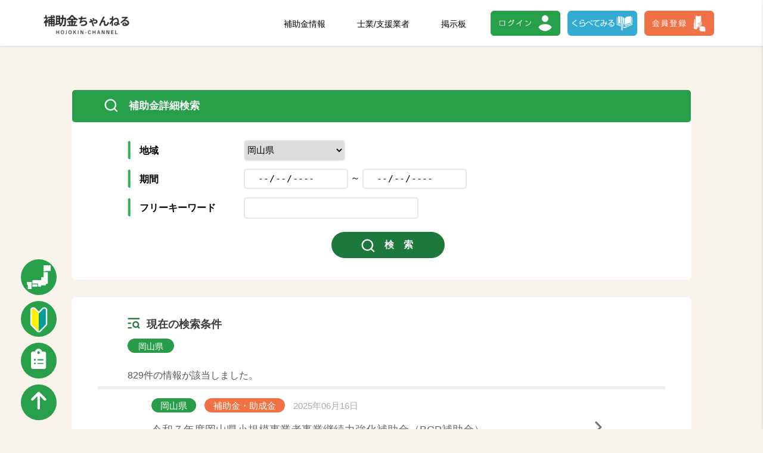

--- FILE ---
content_type: text/html; charset=UTF-8
request_url: https://hojokin777.com/front/subsidy_list.php?pref=33
body_size: 25550
content:
<!DOCTYPE HTML>
<html lang="ja">

<head>
    <meta charset="UTF-8">
    <title>補助金ちゃんねる</title>
    <meta name="description" content="補助金ちゃんねる">
    <meta name="keywords" content="補助金ちゃんねる">
    <meta name="viewport" content="width=device-width, initial-scale=1, minimum-scale=1, maximum-scale=1, user-scalable=0, viewport-fit=cover">
    <link rel="stylesheet" href="./assets/css/style.css">
    <link rel="stylesheet" href="https://use.fontawesome.com/releases/v6.0.0/css/all.css">
    <script src="./assets/js/jquery-3.3.1.min.js"></script>
    <script src="./assets/js/jquery-ui-1.12.1.min.js"></script>
    <script type="text/javascript" src="https://ajax.googleapis.com/ajax/libs/jquery/1.10.1/jquery.min.js"></script>
</head>

<body id="body_subsidy">

    <style>
    .sp_header_button {
        position: absolute;
        top: 50%;
        right: 20px;
        display: none;
        width: 40px;
        height: 40px;
        background: #f6f6f6;
        border: 1px solid lightgray;
        align-items: center;
        border-radius: 50%;
        transform: translateY(-50%);
    }

    .sp_header_button img {
        /* position: relative; */
        width: 24px;
        height: 24px;
        margin: 0 auto;
        opacity: .5;
    }

    .sp_header {
        /* position: absolute; */
        top: 0;
        bottom: 0;
        right: -277px;
        width: 272px;
        height: 100%;
        z-index: 101;
        box-shadow: -5px 0 5px rgba(0, 0, 0, .15);
        background: #FFF;
        position: fixed;
        background: #F8F4EB;
        overflow-y: scroll;
    }

    .sp_header ul.header_list {
        display: flex;
        flex-direction: column;
    }

    .sp_header ul.header_list li {
        width: calc(100% - 24px);
        padding: 18px 12px;
        margin: auto;
        border-top: 1px solid #ddd;
        display: flex;
        align-items: center;
        background-color: #f6f6f6;
    }

    .sp_header ul.header_list li:last-of-type {
        border-bottom: 1px solid #ddd;
    }

    .sp_header ul.header_list li a {
        text-decoration: none;
        color: #000;
        letter-spacing: 4px;
        margin-right: auto;
        font-weight: thin;
    }

    .sp_header ul.header_list li img {
        width: auto;
        height: 16px;
    }

    .sp_header ul.header_button {
        display: flex;
        flex-direction: column;
        align-items: center;
        padding: 12px;
    }

    .sp_header ul.header_button li {
        margin-bottom: 18px;
        width: 70%;
    }

    .sp_header ul.header_button li.sns_button {
        display: flex;
        justify-content: space-around;
        padding: 18px 12px;
    }

    .sp_header ul.header_button li a#sp_header_btn01,
    .sp_header ul.header_button li a#sp_header_btn02,
    .sp_header ul.header_button li a#sp_header_btn03 {
        display: block;
    }

    .sp_header ul.header_button li a#sp_header_btn01 img,
    .sp_header ul.header_button li a#sp_header_btn02 img,
    .sp_header ul.header_button li a#sp_header_btn03 img {
        width: 100%;
    }

    .sp_overlay {
        position: fixed;
        top: 0;
        bottom: 0;
        left: 0;
        right: 0;
        z-index: 100;
        /* background-color: rgba(0, 0, 0, .15); */
        display: none;
    }

    @media screen and (max-width: 768px) {
        .sp_header_button {
            display: flex;
        }
    }
</style>
<div id="header">
    <div id="header_in">
        <a href="/front" id="header_logo"><img src="./assets/img/logo.png"></a>
        <ul>
            <li><a href="subsidy_list.php">補助金情報</a></li>
            <li><a href="company_list.php">士業/支援業者</a></li>
            <li><a href="thread_list.php">掲示板</a></li>
        </ul>
        <a href="apply.php" id="header_btn01"><img src="./assets/img/btn_apply.png"></a>
        <a href="lump.php" id="header_btn02"><img src="./assets/img/btn_lump.png"></a>
                <a href="/mypage" id="header_btn03" target="_blank"><img src="./assets/img/btn_login.png"></a>
                <div class="sp_header_button">
            <img src="./assets/img/bars-solid.svg">
        </div>
    </div>
</div>
<div class="sp_header">
    <ul class="header_list">
        <li><a href="subsidy_list.php">補助金情報</a><img src="./assets/img/right-arrow.svg" alt=">"></li>
        <li><a href="company_list.php">士業/支援業者</a><img src="./assets/img/right-arrow.svg" alt=">"></li>
        <li><a href="thread_list.php">掲示板</a><img src="./assets/img/right-arrow.svg" alt=">"></li>
        <li><a href="news_list_all.php" id="news_footer">新着情報</a><img src="./assets/img/right-arrow.svg" alt=">"></li>
        <li><a href="review.php">口コミ</a><img src="./assets/img/right-arrow.svg" alt=">"></li>
        <li><a href="column.php">コラム</a><img src="./assets/img/right-arrow.svg" alt=">"></li>
        <li><a href="ranking.php">ランキング</a><img src="./assets/img/right-arrow.svg" alt=">"></li>
        <li><a href="form.php">補助金ちゃんねるへの<br>お問い合わせ</a><img src="./assets/img/right-arrow.svg" alt=">"></li>
    </ul>
    <ul class="header_button">
        <li class="sns_button">
            <a href="https://twitter.com/HZKNsamurai1" target="_blank" class="top_sns01"><img src="assets/img/icon_top_sns01.png" /></a>
            <a href="https://liff.line.me/1645278921-kWRPP32q/?accountId=604qypbv" target="_blank" class="top_sns02"><img src="assets/img/icon_top_sns02.png" /></a>
            <a href="https://www.youtube.com/channel/UCybtTbM_QKZQJsZiuhyx6Cw" target="_blank" class="top_sns03"><img src="assets/img/icon_top_sns03.png" /></a>
        </li>
        <li>
	                    <a href="/mypage" id="sp_header_btn03" target="_blank"><img src="./assets/img/btn_login.png"></a>
	                </li>
        <li>
            <a href="lump.php" id="sp_header_btn02"><img src="./assets/img/btn_lump.png"></a>
        </li>
        <li>
            <a href="apply.php" id="sp_header_btn01"><img src="./assets/img/btn_apply.png"></a>
        </li>
    </ul>
</div>
<div class="sp_overlay">
</div>
    <!-- ================================================================================================================ -->

    <div id="subsidy" class="contents">
        <div class="contents_in">
            <h1>補助金詳細検索</h1>
            <form method="get" action="">
                <table class="form">
                    <tr>
                        <th>地域</th>
                        <td>
                            <select name="pref">
                                <option></option>
                                                                    <option value="48" >全国</option>
                                                                    <option value="1" >北海道</option>
                                                                    <option value="2" >青森県</option>
                                                                    <option value="3" >岩手県</option>
                                                                    <option value="4" >宮城県</option>
                                                                    <option value="5" >秋田県</option>
                                                                    <option value="6" >山形県</option>
                                                                    <option value="7" >福島県</option>
                                                                    <option value="8" >茨城県</option>
                                                                    <option value="9" >栃木県</option>
                                                                    <option value="10" >群馬県</option>
                                                                    <option value="11" >埼玉県</option>
                                                                    <option value="12" >千葉県</option>
                                                                    <option value="13" >東京都</option>
                                                                    <option value="14" >神奈川県</option>
                                                                    <option value="15" >新潟県</option>
                                                                    <option value="16" >富山県</option>
                                                                    <option value="17" >石川県</option>
                                                                    <option value="18" >福井県</option>
                                                                    <option value="19" >山梨県</option>
                                                                    <option value="20" >長野県</option>
                                                                    <option value="21" >岐阜県</option>
                                                                    <option value="22" >静岡県</option>
                                                                    <option value="23" >愛知県</option>
                                                                    <option value="24" >三重県</option>
                                                                    <option value="25" >滋賀県</option>
                                                                    <option value="26" >京都府</option>
                                                                    <option value="27" >大阪府</option>
                                                                    <option value="28" >兵庫県</option>
                                                                    <option value="29" >奈良県</option>
                                                                    <option value="30" >和歌山県</option>
                                                                    <option value="31" >鳥取県</option>
                                                                    <option value="32" >島根県</option>
                                                                    <option value="33" selected>岡山県</option>
                                                                    <option value="34" >広島県</option>
                                                                    <option value="35" >山口県</option>
                                                                    <option value="36" >徳島県</option>
                                                                    <option value="37" >香川県</option>
                                                                    <option value="38" >愛媛県</option>
                                                                    <option value="39" >高知県</option>
                                                                    <option value="40" >福岡県</option>
                                                                    <option value="41" >佐賀県</option>
                                                                    <option value="42" >長崎県</option>
                                                                    <option value="43" >熊本県</option>
                                                                    <option value="44" >大分県</option>
                                                                    <option value="45" >宮崎県</option>
                                                                    <option value="46" >鹿児島県</option>
                                                                    <option value="47" >沖縄県</option>
                                                            </select>
                        </td>
                    </tr>
                    <tr>
                        <th>期間</th>
                        <td>
                            <input type="date" min="1000-01-01" max="2100-12-31" name="start_date" value="">
                            ～
                            <input type="date" min="1000-01-01" max="2100-12-31" name="end_date" value="">
                        </td>
                    </tr>
                    <tr>
                        <th>フリーキーワード</th>
                        <td><input type="text" name="keyword" value=""></td>
                    </tr>
                </table>
                <input type="submit" name="search" value="検　索">
            </form>
        </div>

        <div class="contents_in">
            <p class="search_title">現在の検索条件</p>
            <div class="search_icon">
                <span id="pref_search">岡山県</span>                                <br>
            </div>
            <p class="search_result">829件の情報が該当しました。</p>
            <ul class="search_list">
                                    <li>
                        <a href="subsidy_detail.php?id=1000">
                            <span class="subsidy_item01 pref_searched">岡山県</span>
                            <span class="subsidy_item02">補助金・助成金</span>
                            <span class="subsidy_item03">2025年06月16日</span>
                            <span class="subsidy_item04">令和７年度岡山県小規模事業者事業継続力強化補助金（BCP補助金）</span>
                            <span class="subsidy_item05">期間　　2025年06月16日～2025年07月31日</span>
                        </a>
                    </li>
                                    <li>
                        <a href="subsidy_detail.php?id=934">
                            <span class="subsidy_item01 pref_searched">岡山県</span>
                            <span class="subsidy_item02">補助金・助成金</span>
                            <span class="subsidy_item03">2025年05月22日</span>
                            <span class="subsidy_item04">【岡山県】令和7年度_中小企業等海外展開支援事業費補助金（海外出願支援事業）</span>
                            <span class="subsidy_item05">期間　　2025年05月19日～2025年06月06日</span>
                        </a>
                    </li>
                                    <li>
                        <a href="subsidy_detail.php?id=776">
                            <span class="subsidy_item01 pref_searched">岡山県</span>
                            <span class="subsidy_item02">補助金・助成金</span>
                            <span class="subsidy_item03">2025年03月18日</span>
                            <span class="subsidy_item04">人手不足対策設備導入等支援補助金</span>
                            <span class="subsidy_item05">期間　　2025年03月17日～2025年05月13日</span>
                        </a>
                    </li>
                                    <li>
                        <a href="subsidy_detail.php?id=525">
                            <span class="subsidy_item01 pref_searched">岡山県</span>
                            <span class="subsidy_item02">補助金・助成金</span>
                            <span class="subsidy_item03">2024年06月15日</span>
                            <span class="subsidy_item04">令和６年度岡山県小規模事業者事業継続力強化補助金（BCP補助金）</span>
                            <span class="subsidy_item05">期間　　2024年06月14日～2024年07月31日</span>
                        </a>
                    </li>
                                    <li>
                        <a href="subsidy_detail.php?id=454">
                            <span class="subsidy_item01 pref_searched">岡山県</span>
                            <span class="subsidy_item02">補助金・助成金</span>
                            <span class="subsidy_item03">2024年05月15日</span>
                            <span class="subsidy_item04">【岡山県】令和6年度_中小企業等海外展開支援事業費補助金（海外出願支援事業）</span>
                            <span class="subsidy_item05">期間　　2024年05月13日～2024年05月28日</span>
                        </a>
                    </li>
                                    <li>
                        <a href="subsidy_detail.php?id=196">
                            <span class="subsidy_item01 pref_searched">岡山県</span>
                            <span class="subsidy_item02">補助金・助成金</span>
                            <span class="subsidy_item03">2024年01月06日</span>
                            <span class="subsidy_item04">岡山県農業近代化資金利子補給金</span>
                            <span class="subsidy_item05">期間　　2024年01月04日～2024年01月31日</span>
                        </a>
                    </li>
                                    <li>
                        <a href="subsidy_detail.php?id=119">
                            <span class="subsidy_item01 pref_searched">岡山県</span>
                            <span class="subsidy_item02">補助金・助成金</span>
                            <span class="subsidy_item03">2023年11月01日</span>
                            <span class="subsidy_item04">令和５年度岡山県プロフェッショナル人材確保支援補助金</span>
                            <span class="subsidy_item05">期間　　2023年04月01日～2024年02月29日</span>
                        </a>
                    </li>
                                    <li>
                        <a href="subsidy_detail.php?id=111">
                            <span class="subsidy_item01 pref_searched">岡山県</span>
                            <span class="subsidy_item02">補助金・助成金</span>
                            <span class="subsidy_item03">2023年11月01日</span>
                            <span class="subsidy_item04">令和５年度岡山県コンテナ貨物集荷促進事業費補助金</span>
                            <span class="subsidy_item05">期間　　2023年04月01日～2024年01月31日</span>
                        </a>
                    </li>
                                    <li>
                        <a href="subsidy_detail.php?id=1287">
                            <span class="subsidy_item01 ">全国</span>
                            <span class="subsidy_item02">補助金・助成金</span>
                            <span class="subsidy_item03">2026年01月24日</span>
                            <span class="subsidy_item04">令和７年度補正次世代革新炉の開発・建設に向けた技術開発・サプライチェーン構築支援事業補助金</span>
                            <span class="subsidy_item05">期間　　2026年01月21日～2026年02月12日</span>
                        </a>
                    </li>
                                    <li>
                        <a href="subsidy_detail.php?id=1288">
                            <span class="subsidy_item01 ">全国</span>
                            <span class="subsidy_item02">補助金・助成金</span>
                            <span class="subsidy_item03">2026年01月24日</span>
                            <span class="subsidy_item04">令和８年度原子力の安全性向上に資する技術開発事業補助金</span>
                            <span class="subsidy_item05">期間　　2026年01月21日～2026年02月12日</span>
                        </a>
                    </li>
                            </ul>
                                <ul class="pagination">
            	
				<li class="pagination_now" style="background:#F07146;border-radius:50%;"><a href="?search=on&pref=33&start_date=&end_date=&keyword=&page=1" style="color:white;">1</a></li><li class="pagination_now" style="background:#28A049;border-radius:50%;"><a href="?search=on&pref=33&start_date=&end_date=&keyword=&page=2" style="color:white;">2</a></li><li class="pagination_now" style="background:#28A049;border-radius:50%;"><a href="?search=on&pref=33&start_date=&end_date=&keyword=&page=3" style="color:white;">3</a></li><li>…</li><li class="pagination_now" style="background:#28A049;border-radius:50%;"><a href="?search=on&pref=33&start_date=&end_date=&keyword=&page=83" style="color:white;">83</a></li>    
	                            <li class="pagination_next"><a href="?search=on&pref=33&start_date=&end_date=&keyword=&page=2">></a></li>
	                        </ul>
		        </div>
    </div>

    <!-- ================================================================================================================ -->

    	<style>
	#add_menu {
		position:fixed;
		bottom:15px;
		left:35px;
	}
	#add_menu li {
		margin-top:10px;
	}
	#add_menu li a {
		background:#28A049;
		width:60px;
		height:50px;
		display:block;
		padding-top:10px;
		border-radius:30px;
		color:#fff;
		font-size:34px;
		font-weight:bold;
		text-align:center;
	}
	#add_menu li a img {
		width:40px;
	}
    @media screen and (max-width: 768px) {
		#add_menu {
			display:none;
		}
	}
	#sound_button{
		position: relative;
	}
	#mute_icon{
		position: absolute;
		content:'';
		width: 45px;
		height:1.5px;
		background-color: #fff;
		left:50%;
		top:50%;
		transform: translateX(-50%) rotate(45deg);
	}
	</style>

    <ul id="add_menu">
		<li><a href="javascript:void(0)" id="sound_button"><img src="assets/img/sound.png" /><span id='mute_icon' style="display:none;"></span></a></li>
        <li><a href="index.php?tabs=reset#top_tabs"><img src="assets/img/icon_map.png" /></a></li>
        <li><a href="usage_guide.php"><img src="assets/img/icon_beginner03.png" style="width:30px;" /></a></li>
        <li><a href="success_story.php"><i class="fas fa-clipboard-list"></i></a></li>
        <li><a href="#"><i class="fas fa-arrow-up"></i></a></li>
    </ul>

	<!--
	<style>
	#footer_top {
		background:#28A049;
		width:60px;
		height:60px;
		display:block;
		border-radius:30px;

		color:#fff;
		font-size:18px;
		font-weight:bold;
		text-align:center;
		line-height:62px;

		position:fixed;
		bottom:15px;
		left:15px;
	}
    @media screen and (max-width: 768px) {
		#footer_top {
			display:none;
		}
	}
	</style>
    
    <a href="#" id="footer_top">TOP</a>
    -->

	<div id="footer">
		<div id="footer_in">
            <div>
            	<a class="twitter-timeline" data-width="350" data-height="400" href="https://twitter.com/HZKNsamurai1?ref_src=twsrc%5Etfw"></a>
            </div>
			<a href="/front" id="footer_logo"><img src="./assets/img/logo.png"></a>
			<ul class="footer_menu">
				<li><a href="subsidy_list.php">補助金情報</a></li>
				<li><a href="company_list.php">士業/支援業者</a></li>
				<li><a href="thread_list.php">掲示板</a></li>
				<li><a href="news_list_all.php" id="news_footer">新着情報</a></li>
				<li><a href="review.php" target="_blank">口コミ</a></li>
				<li><a href="column.php">コラム</a></li>
				<li><a href="ranking.php">ランキング</a></li>
				<li><a href="usage_guide.php">利用案内</a></li>
				<li><a href="success_story.php">成功事例</a></li>
				<li><a href="apply.php">会員登録</a></li>
				<li><a href="/mypage/top.php">マイページ</a></li>
				<li><a href="lump.php">資料請求</a></li>
				<li><a href="form.php">補助金ちゃんねるへのお問い合わせ</a></li>
				<li><a href="/mypage/login.php">ログアウト</a></li>
			</ul>
		</div>
	</div>
	<script>
		$(function(){
			$(document).ready(function(){
				console.log(location.pathname);
				if(location.pathname != '/front/' && location.pathname != '/front/index.php'){
					$('#sound_button').css('display','none');
				}
			});
		});
	</script>
	<script>
		$(function() {
			$("#footer_top").click(function () {
				$('html, body').animate({
					scrollTop: 0
				}, 300);
			});

			$('.sp_overlay').on('click', function() {
				$('.sp_header').animate({
					"right": "-277px"
				});
				$(this).css('display', 'none');

			});
			$('.sp_header ul li a').on('click', function() {
				$('.sp_header').animate({
					"right": "-277px"
				});
				$('.sp_overlay').css('display', 'none');
			});
			$('.sp_header_button').on('click', function() {
				$('.sp_header').animate({
					"right": "0px"
				});
				$('.sp_overlay').css('display', 'block');
			});
		});
	</script>

    <script async src="https://platform.twitter.com/widgets.js" charset="utf-8"></script>    <script>
        $(function(){
            $('#pref_search').on('click',function(){
                $(this).css('background','#65BBE9');
                $('.pref_searched').css('background','#65BBE9');
            });
        });
    </script>
</body>

</html>

--- FILE ---
content_type: text/css
request_url: https://hojokin777.com/front/assets/css/style.css
body_size: 119248
content:
@charset "UTF-8";

/* ======================================================================
 reset
====================================================================== */

html {
  overflow-y: scroll;
  height:100%;
}

body {
  line-height: 1;
  color: #000;
  height: 100%;
}

/* html5doctor.com Reset Stylesheet v1.6.1
  Last Updated: 2010-09-17 Author: Richard Clark - http://richclarkdesign.com Twitter: @rich_clark */
abbr,
address,
article,
aside,
audio,
b,
blockquote,
body,
canvas,
caption,
cite,
code,
dd,
del,
details,
dfn,
div,
dl,
dt,
em,
fieldset,
figcaption,
figure,
footer,
form,
h1,
h2,
h3,
h4,
h5,
h6,
header,
hgroup,
html,
i,
iframe,
img,
ins,
kbd,
label,
legend,
li,
mark,
menu,
nav,
object,
ol,
p,
pre,
q,
samp,
section,
small,
span,
strong,
sub,
summary,
sup,
table,
tbody,
td,
tfoot,
th,
thead,
time,
tr,
ul,
var,
video {
  margin: 0;
  padding: 0;
  border: 0;
  outline: 0;
  vertical-align: baseline;
  background: transparent;
}

article,
aside,
details,
figcaption,
figure,
footer,
header,
hgroup,
menu,
nav,
section {
  display: block;
}

ul {
  list-style: none;
}

blockquote,
q {
  quotes: none;
}

blockquote:after,
blockquote:before,
q:after,
q:before {
  content: "";
  content: none;
}

a {
  margin: 0;
  padding: 0;
  vertical-align: baseline;
  background: transparent;
  text-decoration:none;
}

ins {
  background-color: #ff9;
  color: #000;
  text-decoration: none;
}

mark {
  background-color: #ff9;
  color: #000;
  font-style: italic;
  font-weight: bold;
}

del {
  text-decoration: line-through;
}

abbr[title],
dfn[title] {
  border-bottom: 1px dotted;
  cursor: help;
}

table {
  border-collapse: collapse;
  border-spacing: 0;
}

hr {
  display: block;
  height: 1px;
  border: 0;
  border-top: 1px solid #cccccc;
  margin: 1em 0;
  padding: 0;
}

input,
select {
  vertical-align: middle;
}

input[type="date"]{
    position: relative;
}
input[type=date]::-webkit-calendar-picker-indicator {
    position: absolute;
    width: 100%;
    height: 100%;
    opacity: 0;
}
input[type="month"]{
    position: relative;
}
input[type=month]::-webkit-calendar-picker-indicator {
    position: absolute;
    width: 100%;
    height: 100%;
    opacity: 0;
}

/* ======================================================================
 base
====================================================================== */

html,
body {
	width: 100%;
	height: 100%;
}

body {
  background: #fff;
  position: relative;
  /* font-family: "ヒラギノ角ゴ Pro W3", "Hiragino Kaku Gothic Pro", "hiragino kaku gothic pro", "メイリオ", Meiryo, "游ゴシック", YuGothic, Verdana, sans-serif; */
  font-family: "Noto Sans JP", sans-serif;
}

/* ======================================================================
PC
====================================================================== */

/* header */
#header {
	background:#fff;
	width:100%;
	box-shadow: 0px 0px 5px #ccc;
	position:fixed;
	z-index:100;
}
#header_in {
	max-width:1183px;
	height:77px;
	margin:0 auto;
	position:relative;
}
#header_logo {
	display:block;
	float:left;
	margin:23px 0 0 23px;
}
#header_logo img {
	width:147px;
}
#header_btn01,
#header_btn02,
#header_btn03 {
	position:absolute;
	top:18px;
	right:34px;
}
#header_btn02 {
	right:163px;
}
#header_btn03 {
	right:292px;
}
#header_btn01 img ,
#header_btn02 img ,
#header_btn03 img {
	width:117px;
}
#header_in ul {
	float:right;
	margin:32px 450px 0 0;
}
#header_in ul li {
	float:left;
	margin-left:53px;
}
#header_in ul li a {
	color:#000;
	font-size:14px;
}

/* footer */
#footer {
	background:#fff;
	border-top:2px solid #48C780;
}
#footer_in {
	width:1040px;
	height:460px;
	margin:0 auto;
}
#footer_logo {
	display:block;
	float:left;
	margin:30px 0 0 76px;
}
#footer_logo img {
	width:147px;
}
#footer_in ul.footer_menu {
	float:left;
	margin:35px 75px 0 50px;
}
#footer_in ul.footer_menu li {
	margin-left:18px;
	margin-bottom:15px;
	font-size:16px;
	list-style: inside;
}
#footer_in ul.footer_menu li a {
	color:#000;
	font-size:13px;
}
#footer_in div {
	float:right;
	margin:30px 0 0 0px;
}

/* contents */
.contents {
	width:1040px;
	margin:0 auto 70px;
	padding-top:150px;
}
.contents_in {
	background:#fff;
	margin-bottom:30px;
	padding-bottom:35px;
	border:1px solid #fff;
	border-radius: 5px;
}

.contents_in h1 {
	background:#28A049;
	height:54px;
	margin-bottom:30px;
	border-radius: 5px;
	color:#fff;
	font-size:17px;
	line-height:54px;
	text-indent:95px;
	letter-spacing:0;
}

/* form */
.contents_in .form {
	width:854px;
	margin:0 93px 10px;
}
.contents_in .form th {
	background:url(../img/bg_form.png) no-repeat top left;
	width:165px;
	padding:10px 10px 38px 20px;
	text-align:left;
	vertical-align:top;
}
.contents_in .form th span {
	background:#F07146;
	width:60px;
	height:28px;
	display:inline-block;
	margin-left:10px;
	border-radius: 14px;
	color:#fff;
	font-size:15px;
	line-height:30px;
	text-align:center;
}
.contents_in .form td {
	min-height:44px;
	text-align:left;
	line-height:30px;
}
.contents_in .form td input[type="text"] {
	width:285px;
	height:30px;
	border:2px solid #E7E7E7;
	border-radius: 5px;
	text-indent:10px;
	font-size: 15px;
}
.contents_in .form td input[type="password"] {
	width:285px;
	height:30px;
	border:2px solid #E7E7E7;
	border-radius: 5px;
	text-indent:10px;
}
.contents_in .form td input[type="date"] {
	width:170px;
	height:30px;
	border:2px solid #E7E7E7;
	border-radius: 5px;
	text-indent:10px;
	font-size: 15px;
}
.contents_in .form td input[type="month"] {
	width:170px;
	height:30px;
	border:2px solid #E7E7E7;
	border-radius: 5px;
	text-indent:10px;
	font-size: 15px;
}
.contents_in .form td input[type="number"] {
	width:170px;
	height:30px;
	border:2px solid #E7E7E7;
	border-radius: 5px;
	text-indent:10px;
	font-size: 15px;
}
.contents_in .form td select {
	width:170px;
	height:35px;
	border:2px solid #E7E7E7;
	border-radius: 5px;
	font-size: 15px;
}
.contents_in .form td textarea {
	width:625px;
	height:387px;
	padding:10px;
	border:2px solid #E7E7E7;
	border-radius: 5px;
	font-size:14px;
	line-height:22px;
}
.contents_in .form td label {
	height:44px;
	line-height:36px;
}
.contents_in input[type="submit"] {
	background:#1D783B;
	width:190px;
	height:44px;
	display:block;
	border:none;
	border-radius: 22px;
	margin:0 auto;
	margin:0 0 0 435px;
	color:#fff;
	font-size:16px;
	font-weight:bold;
	cursor:pointer;
}

/* search_list */
.search_title {
	margin:35px 0 0 94px;
	padding:0 0 0 32px;
	color:#3D3D3D;
	font-size:16px;
	font-weight:bold;
}
.search_icon {
	margin-left:93px;
}
.search_icon span {
	background:#289C49;
	height:24px;
	display:inline-block;
	margin:13px 10px 30px 0;
	padding:0 18px;
	border-radius: 12px;
	color:#fff;
	font-size:14px;
	line-height:26px;
}
.contents_in .search_result {
	margin-left:93px;
	color:#565656;
	font-size:16px;
}
.contents_in .search_list {
}

.contents_in .pagination {
	margin-top:45px;
	text-align:center;
	color:#545454;
}
.contents_in .pagination li {
	width:40px;
	height:40px;
	display:inline-block;
	margin-right:20px;
	line-height:40px;
}
.contents_in .pagination li a {
	display:block;
	color:#545454;
}
.contents_in li.pagination_prev,
.contents_in li.pagination_next {
	margin-right:40px;
	border:1px solid #1C973F;
	border-radius: 20px;
}
.contents_in li.pagination_next {
	margin-left:20px;
}
.contents_in li.pagination_now {
	background:#289C49;
	border-radius: 20px;
}
.contents_in li.pagination_now a {
	color:#fff;
	font-weight:bold;
}

.clear {
	clear:both;
}


/* dev
====================================================================== */

body {
	background:#F8F4EB;
}
#body_top {
	background:none;
}

/*
#body_top {
	background:url(../img/data/01.jpg) no-repeat top center;
	background-size:1280px;
}
#body_subsidy {
	background:url(../img/data/05.png) no-repeat top center;
	background-size:1280px;
}
#body_subsidy_detail {
	background:url(../img/data/06.png) no-repeat top center;
	background-size:1280px;
}
#body_news_detail {
	background:url(../img/data/07.png) no-repeat top center;
	background-size:1280px;
}
#body_thread {
	background:url(../img/data/08.png) no-repeat top center;
	background-size:1280px;
}
#body_thread_request {
	background:url(../img/data/09.png) no-repeat top center;
	background-size:1280px;
}
#body_thread_response {
	background:url(../img/data/10.png) no-repeat top center;
	background-size:1280px;
}
#body_thread_detail {
	background:url(../img/data/11.png) no-repeat top center;
	background-size:1280px;
}
#body_apply {
	background:url(../img/data/12.png) no-repeat top center;
	background-size:1280px;
}
#body_apply_customer {
	background:url(../img/data/13.png) no-repeat top center;
	background-size:1280px;
}
#body_apply_company {
	background:url(../img/data/14.png) no-repeat top center;
	background-size:1280px;
}
#body_company {
	background:url(../img/data/15.png) no-repeat top center;
	background-size:1280px;
}
#body_company_detail {
	background:url(../img/data/16.png) no-repeat top center;
	background-size:1280px;
}
#body_faq {
	background:url(../img/data/17.png) no-repeat top center;
	background-size:1280px;
}
#body_column {
	background:url(../img/data/18.png) no-repeat top center;
	background-size:1280px;
}
#body_adoption {
	background:url(../img/data/19.png) no-repeat top center;
	background-size:1280px;
}
#body_ranking {
	background:url(../img/data/20.png) no-repeat top center;
	background-size:1280px;
}
#body_form {
	background:url(../img/data/21.png) no-repeat top center;
	background-size:1280px;
}
#body_lump {
	background:url(../img/data/22.png) no-repeat top center;
	background-size:1280px;
}
*/


/* top
====================================================================== */

/* top */
#top {
	position:relative;
}
#top .top_fix_btn01,
#top .top_fix_btn02,
#top .top_fix_btn03 {
	position:fixed;
	top:200px;
	right:13px;
	z-index:100;
}
#top .top_fix_btn02 {
	top:360px;
}
#top .top_fix_btn03 {
	top:40px;
}
#top .top_fix_btn01 img,
#top .top_fix_btn02 img,
#top .top_fix_btn03 img {
	width:59px;
	height:144px;
}
#top #header{
	background: transparent;
	box-shadow:initial;
}
#top #header #header_in a{
	display: none;
}
#top .sp_header_button,
#top .sp_header {
	display: none;
}
#top #top_key {
	background:url(../img/bg_top_key.png) no-repeat top center;
	background-size:1280px;
	height:812px;
	margin-bottom:127px;
	position:relative;
}
#top #top_key .top_sns01,
#top #top_key .top_sns02,
#top #top_key .top_sns03 {
	position:absolute;
	top:475px;
	left:44px;
}
#top #top_key .top_sns02 {
	top:521px;
}
#top #top_key .top_sns03 {
	top:568px;
}
#top #top_key .top_sns01 img,
#top #top_key .top_sns02 img,
#top #top_key .top_sns03 img {
	width:60px;
	height:60p;
}
#top #top_key .top_marquee {
	background:#28A049;
	width:100%;
	height:100px;
	position:absolute;
	bottom:0;
}
#top #top_key .top_marquee marquee a {
	line-height:100px;
	color:#FFFF00;
}
#banner7 a {
    line-height: 100px;
    color: #FFFF00;
}

/* top_tabs */
#top #top_tabs {
	background:#EFF8E7;
	height:964px;
	border-top:1px solid #000000;
	letter-spacing:1px;
}
#top #top_tabs_in {
	width:1040px;
	height:921px;
	margin:0 auto 0px;
	padding:43px 0 0;
	position:relative;
}


#top #top_tabs_in #top_tabs_tab {
	width:1040px;
	height:78px;
	display:block;
	box-sizing: border-box;
	position:absolute;
	top:-78px;
}
#top #top_tabs_in #top_tabs_tab li {
	width:242px;
	height:62px;
	display:block;
	float:left;
	margin:6px 21px 0 0;
	border:1px solid #000000;
	border-bottom:none;
	border-radius:7px 7px 0 0;
}
#top #top_tabs_in #top_tabs_tab li:last-child {
	margin-right:0px;
}
#top #top_tabs_in #top_tabs_tab li a {
	height:58px;
	display:block;
	border:4px solid #fff;
	border-radius:7px;
	color:#000000;
	font-size:17px;
	font-weight:bold;
	text-align:center;
	line-height:60px;
	letter-spacing:2px;
	position:relative;
}
#top #top_tabs_in #top_tabs_tab li a span {
	width:242px;
	color:#cc0000;
	font-size:12px;
	text-align:center;
	position:absolute;
	top:17px;
	left:0;
}
#top #top_tabs_in #top_tabs_tab li:nth-child(1) a {
	background:#EFF8E7;
}
#top #top_tabs_in #top_tabs_tab li:nth-child(2) a {
	background:#FBFADC;
}
#top #top_tabs_in #top_tabs_tab li:nth-child(3) a {
	background:#E4F6F8;
}
#top #top_tabs_in #top_tabs_tab li:nth-child(4) a {
	background:#F8F4EB;
}

/* アクティブ */
#top #top_tabs_in #top_tabs_tab li.active {
	height:77px;
	margin-top:0;
}
#top #top_tabs_in #top_tabs_tab li.active a {
	height:76px;
	display:block;
	border:1px solid #fff;
	border-bottom:none;
	border-radius:7px 7px 0 0;
	color:#000000;
	font-size:17px;
	font-weight:bold;
	text-align:center;
	line-height:74px;
	letter-spacing:2px;
}



#top #top_tabs_in .top_tabs {
	width:1040px;
	height:879px;
	border-radius: 10px;
}
#top #top_tabs_in .top_tabs .top_tabs_more {
	width:133px;
	height:46px;
	display:block;
	border:1px solid #2FA04F;
	border-radius: 25px;
	margin:44px auto 0;
	color:#2FA04F;
	font-size:14px;
	letter-spacing:1px;
	line-height:48px;
	text-align:center;
}



/* dev */ /*
#top #top_tabs_in .top_tabs#top_tabs01 {
	background:url(../img/data_index/bg_top_tabs01.png) no-repeat top center;
}
#top #top_tabs_in .top_tabs#top_tabs02 {
	background:url(../img/data_index/bg_top_tabs02.png) no-repeat top center;
}
#top #top_tabs_in .top_tabs#top_tabs03 {
	background:url(../img/data_index/bg_top_tabs03.png) no-repeat top center;
}
#top #top_tabs_in .top_tabs#top_tabs04 {
	background:url(../img/data_index/bg_top_tabs04.png) no-repeat top center;
} */



#top #top_tabs_in .top_tabs#top_tabs01 {
	background:#fff;
	padding:29px 38px 0;
	box-sizing: border-box;
}
#top #top_tabs_in .top_tabs#top_tabs01 #top_tabs01_text {
	width:962px;
	height:36px;
	margin-bottom:16px;
	border:1px solid #37A357;
	border-radius: 19px;
	color:#37A357;
	text-align:center;
	line-height:40px;
	letter-spacing:0;
}

#top #top_tabs_in .top_tabs#top_tabs01 #top_tabs01_navi {
	width:964px;
	height:72px;
	display:block;
	margin-bottom:23px;
	border-bottom:2px solid #8DCA9E;
}
#top #top_tabs_in .top_tabs#top_tabs01 #top_tabs01_navi li {
	background:#EFF8E7;
	width:303px;
	height:68px;
	display:block;
	float:left;
	margin-top:4px;
	margin-right:24px;
	border-radius: 7px 7px 0 0;
	text-align:center;
	line-height:68px;
}
#top #top_tabs_in .top_tabs#top_tabs01 #top_tabs01_navi li:last-child {
	margin-right:0;
	/* border:1px solid #0000cc; */
}
#top #top_tabs_in .top_tabs#top_tabs01 #top_tabs01_navi li a {
	display:block;
	color:#6D7A62;
	font-weight:bold;
	font-size: 17px;
	position:relative;
}
#top #top_tabs_in .top_tabs#top_tabs01 #top_tabs01_navi li a span {
	width:303px;
	color:#cc0000;
	font-size:12px;
	text-align:center;
	position:absolute;
	top:17px;
	left:0;
}
#top #top_tabs_in .top_tabs#top_tabs01 #top_tabs01_navi li.active {
	background:#289C49;
	height:72px;
	margin-top:0;
	line-height:72px;
}
#top #top_tabs_in .top_tabs#top_tabs01 #top_tabs01_navi li.active a {
	color:#fff;
}

#top #top_tabs_in .top_tabs#top_tabs01 #top_tabs01_01 {
}
#top #top_tabs_in .top_tabs#top_tabs01 #top_tabs01_02,
#top #top_tabs_in .top_tabs#top_tabs01 #top_tabs01_03 {
	display:none;
}




/* ==================================================================================================================== */

#top #top_tabs_in .top_tabs#top_tabs01 .top_tabs01_map {
	background:url(../img/bg_map.png) no-repeat top center;
	width:965px;
	height:578px;
	margin-bottom:19px;
	position:relative;
}
#top #top_tabs_in .top_tabs#top_tabs01 .top_tabs01_map div {
	background:#F7F7F5;
	width:138px;
	padding-bottom:10px;
	position:absolute;
	top:0;
	right:0;
	border-radius: 3px;
}
#top #top_tabs_in .top_tabs#top_tabs01 .top_tabs01_map div.top_tabs01_map01 {
}
#top #top_tabs_in .top_tabs#top_tabs01 .top_tabs01_map div.top_tabs01_map02 {
	top:84px;
}
#top #top_tabs_in .top_tabs#top_tabs01 .top_tabs01_map div.top_tabs01_map03 {
	width:282px;
	top:395px;
}
#top #top_tabs_in .top_tabs#top_tabs01 .top_tabs01_map div.top_tabs01_map04 {
	width:282px;
	right:393px;
}
#top #top_tabs_in .top_tabs#top_tabs01 .top_tabs01_map div.top_tabs01_map05 {
	width:282px;
	top:395px;
	right:295px;
}
#top #top_tabs_in .top_tabs#top_tabs01 .top_tabs01_map div.top_tabs01_map06 {
	right:690px;
}
#top #top_tabs_in .top_tabs#top_tabs01 .top_tabs01_map div.top_tabs01_map07 {
	top:395px;
	right:690px;
}
#top #top_tabs_in .top_tabs#top_tabs01 .top_tabs01_map div.top_tabs01_map08 {
	top:246px;
	right:843px;
}
#top #top_tabs_in .top_tabs#top_tabs01 .top_tabs01_map div.top_tabs01_map09 {
	padding-top:10px;
	right:843px;
}
#top #top_tabs_in .top_tabs#top_tabs01 div p {
	padding:10px 0 2px;
	font-size:16px;
	text-align:center;
	font-weight:bold;
}
#top #top_tabs_in .top_tabs#top_tabs01 .top_tabs01_map div.top_tabs01_map01 p { color:#B07FB6; font-size: 15px; }
#top #top_tabs_in .top_tabs#top_tabs01 .top_tabs01_map div.top_tabs01_map02 p { color:#4999B2; font-size: 15px; }
#top #top_tabs_in .top_tabs#top_tabs01 .top_tabs01_map div.top_tabs01_map03 p { color:#5EA973; font-size: 15px; }
#top #top_tabs_in .top_tabs#top_tabs01 .top_tabs01_map div.top_tabs01_map04 p { color:#72BB47; font-size: 15px; }
#top #top_tabs_in .top_tabs#top_tabs01 .top_tabs01_map div.top_tabs01_map05 p { color:#B0A33D; font-size: 15px; }
#top #top_tabs_in .top_tabs#top_tabs01 .top_tabs01_map div.top_tabs01_map06 p { color:#DD9987; font-size: 15px; }
#top #top_tabs_in .top_tabs#top_tabs01 .top_tabs01_map div.top_tabs01_map07 p { color:#DB414E; font-size: 15px; }
#top #top_tabs_in .top_tabs#top_tabs01 .top_tabs01_map div.top_tabs01_map08 p { color:#DC7F95; font-size: 15px; }
#top #top_tabs_in .top_tabs#top_tabs01 div ul {
}
#top #top_tabs_in .top_tabs#top_tabs01 div ul li {
	background:#fff;
	width:108px;
	height:28px;
	display:block;
	float:left;
	margin:4px 8px 3px 8px;
	border:1px solid #E5E5E4;
	border-radius: 3px;
}
#top #top_tabs_in .top_tabs#top_tabs01 div ul li a {
	background:url(../img/bg_map_link.png) no-repeat 96px 11px;
	display:block;
	color:#000;
	font-size:14px;
	line-height:30px;
	text-indent:15px;
	text-align:left;
	letter-spacing:0;
}

/* ==================================================================================================================== */


#top #top_tabs_in .top_tabs#top_tabs01 .top_tabs01_form {
	background:#F6F9F2;
	width:965px;
	height:70px;
	border-radius: 8px;
}
#top #top_tabs_in .top_tabs#top_tabs01 .top_tabs01_form p {
	margin:0 0 0 25px;
	padding:0 0 0 25px;
	float:left;
	font-weight:bold;
	line-height:70px;
	letter-spacing:0;
}
#top #top_tabs_in .top_tabs#top_tabs01 .top_tabs01_form input[type="text"] {
	background:#FBFBDF;
	width:430px;
	height:45px;
	margin:10px 0 0 10px;
	float:left;
	border:1px solid #F0F0EC;
	border-radius: 3px;
	text-indent:10px;
}
#top #top_tabs_in .top_tabs#top_tabs01 .top_tabs01_form input[type="submit"] {
	background:#289C49;
	width:87px;
	height:48px;
	display:block;
	margin:10px 0 0 8px;
	border:none;
	float:left;
	border-radius: 3px;
	color:#fff;
	font-weight:bold;
	cursor:pointer;
	font-size: 14px;
}



#top #top_tabs_in .top_tabs#top_tabs02,
#top #top_tabs_in .top_tabs#top_tabs03,
#top #top_tabs_in .top_tabs#top_tabs04 {
	display:none;
}

#top #top_tabs_in .top_tabs#top_tabs02 {
	background:#fff;
	padding:39px 130px 0 80px;
	box-sizing: border-box;
}
#top #top_tabs_in .top_tabs#top_tabs02 .top_tabs02_01,
#top #top_tabs_in .top_tabs#top_tabs02 .top_tabs02_02,
#top #top_tabs_in .top_tabs#top_tabs02 .top_tabs02_03 {
	background:#33740E;
	width:158px;
	height:32px;
	margin:0 0 10px 0;
	border-radius: 3px;
	color:#fff;
	font-size:15px;
	font-weight:bold;
	text-align:center;
	line-height:32px;
}
#top #top_tabs_in .top_tabs#top_tabs02 .top_tabs02_02 {
	background:#289C49;
}
#top #top_tabs_in .top_tabs#top_tabs02 .top_tabs02_03 {
	background:#4EA61B;
}
#top #top_tabs_in .top_tabs#top_tabs02 table {
	width:100%;
	font-size:14px;
	text-align:left;
	line-height:24px;
}
#top #top_tabs_in .top_tabs#top_tabs02 table th {
	width:120px;
	padding:13px 0;
	border-bottom:1px solid #EEEEEE;
	vertical-align:middle;
	font-weight:normal;
	font-size: 15px;
}
#top #top_tabs_in .top_tabs#top_tabs02 table td {
	padding:13px 0;
	border-bottom:1px solid #EEEEEE;
	font-size: 15px;
}
#top #top_tabs_in .top_tabs#top_tabs02 .top_tabs_more {
	margin:30px auto 30px;
	border:1px solid #A39C40;
	color:#A39C40;
	font-size: 15px;
}



#top #top_tabs_in .top_tabs#top_tabs03 {
	background:#fff;
}
#top #top_tabs_in .top_tabs#top_tabs03 ul {
	padding:32px 125px 0 80px;
}
#top #top_tabs_in .top_tabs#top_tabs03 ul li {
	height:145px;
	padding:30px 0 0 0px;
	border-bottom:1px solid #EEEEEE;
	position:relative;
}
#top #top_tabs_in .top_tabs#top_tabs03 ul li span {
	display:block;
}
#top #top_tabs_in .top_tabs#top_tabs03 ul li span.top_tabs03_01 {
	background:url(../img/bg_check.png) no-repeat 1px 1px;
	margin-bottom:15px;
	color:#1D89B3;
	font-size:15px;
	font-weight:bold;
	line-height:23px;
	text-indent:33px;
}
#top #top_tabs_in .top_tabs#top_tabs03 ul li span.top_tabs03_02 {
	background:#F0F8FB;
	width:100px;
	height:24px;
	border-radius: 5px;
	position:absolute;
	top:27px;
	right:0px;
	font-size:15px;
	font-weight:bold;
	line-height:24px;
	text-align:center;
}
#top #top_tabs_in .top_tabs#top_tabs03 ul li span.top_tabs03_03 {
	font-size:15px;
	line-height:24px;
}
#top #top_tabs_in .top_tabs#top_tabs03 ul li span.top_tabs03_03 a {
	float:right;
	color:#2B92BA;
}
#top #top_tabs_in .top_tabs#top_tabs03 ul li span.top_tabs03_04 {
	margin-top:23px;
	text-align:right;
	font-size:15px;
}
#top #top_tabs_in .top_tabs#top_tabs03 .top_tabs_more {
	margin:40px auto 0;
	border:1px solid #2B92BA;
	color:#2B92BA;
	font-size: 15px;
}



#top #top_tabs_in .top_tabs#top_tabs04 {
	background:#fff;
}
#top #top_tabs_in .top_tabs#top_tabs04 ul {
	padding:39px 36px 0;
}
#top #top_tabs_in .top_tabs#top_tabs04 ul li {
	height:144px;
	display:block;
	margin-bottom:22px;
	padding:16px 30px 0px 44px;
	border:1px solid #F7F4EB;
	border-radius: 10px;
	position:relative;
}
#top #top_tabs_in .top_tabs#top_tabs04 ul li span {
	display:block;
}
#top #top_tabs_in .top_tabs#top_tabs04 ul li span.top_tabs04_01 {
	background:#33740E;
	width:158px;
	height:32px;
	margin:0 0 10px 0;
	border-radius: 3px;
	color:#fff;
	font-size:15px;
	font-weight:bold;
	text-align:center;
	line-height:32px;
}
#top #top_tabs_in .top_tabs#top_tabs04 ul li span.top_tabs04_02 {
	position:absolute;
	top:26px;
	right:30px;
	font-size:14px;
}
#top #top_tabs_in .top_tabs#top_tabs04 ul li span.top_tabs04_03 {
	font-size:15px;
	line-height:24px;
}
#top #top_tabs_in .top_tabs#top_tabs04 ul li span.top_tabs04_03 a {
	float:right;
	color:#977842;
}
#top #top_tabs_in .top_tabs#top_tabs04 ul li span.top_tabs04_02.sp,
#top #top_tabs_in .top_tabs#top_tabs04 ul li span.top_tabs04_03.sp {
	display:none;
}
#top #top_tabs_in .top_tabs#top_tabs04 ul li span.top_tabs04_04,
#top #top_tabs_in .top_tabs#top_tabs04 ul li span.top_tabs04_05 {
	background:url(../img/bg_bad.png) no-repeat 4px 3px;
	padding:5px 0 5px 30px;
	position:absolute;
	bottom:13px;
	right:30px;
	color:#289C49;
	font-size:14px;
	font-weight:bold;
}
#top #top_tabs_in .top_tabs#top_tabs04 ul li span.top_tabs04_04 {
	background:url(../img/bg_good.png) no-repeat 5px 0px;
	right:90px;
}
#top #top_tabs_in .top_tabs#top_tabs04 .top_tabs_more {
	margin:33px auto 0;
	border:1px solid #977842;
	color:#977842;
}



/* =================================================================== */

#top #top_info {
	background:url(../img/bg_top_tabs01.png) no-repeat top center;
	background-color:#DCF3C9;
	padding:146px 0 72px;
}
#top #top_info.bg_tabs02 {
	background:url(../img/bg_top_tabs02.png) no-repeat top center;
	background-color:#DCF3C9;
}
#top #top_info.bg_tabs03 {
	background:url(../img/bg_top_tabs03.png) no-repeat top center;
	background-color:#DCF3C9;
}
#top #top_info.bg_tabs04 {
	background:url(../img/bg_top_tabs04.png) no-repeat top center;
	background-color:#DCF3C9;
}
#top #top_info_in {
	background:#fff;
	width:1040px;
	min-height:1650px;
	margin:0 auto 0px;
	padding:14px 0 0 42px;
	box-sizing: border-box;
	border-radius: 10px;
}
#top #top_info .top_info {
	background:url(../img/bg_top_info.png) no-repeat top left;
	background-size:464px;
	width:464px;
	height:761px;
	margin:50px 29px -10px 0;
	position:relative;
	float:left;
}
#top #top_info .top_info .top_info_img01 {
	width:67px;
	position:absolute;
	top:-23px;
	left:197px;
}
#top #top_info .top_info .top_info_img02 {
	width:320px;
	display:block;
	margin:15px auto;
}
#top #top_info .top_info .top_info_text01 {
	padding-top:60px;
	font-size:21px;
	font-weight:bold;
	text-align:center;
}
#top #top_info .top_info .top_info_text02 {
	padding:17px 30px 0 35px;
	font-size:15px;
	line-height:24px;
}
#top #top_info .top_info .top_info_text03 {
	margin:0 38px 0 36px;
	padding:9px 0 8px;
	border-bottom:1px solid #E2F4D2;
	font-size:14px;
	font-weight:bold;
}
#top #top_info .top_info .top_info_table {
	background:#F7FDF3;
	margin:15px 38px 0 36px;
	padding-bottom:7px;
	border-radius: 10px;
}
#top #top_info .top_info .top_info_table th {
	background:#34740E;
	width:107px;
	height:25px;
	display:block;
	margin:11px 0 -5px 18px;
	border-radius: 14px;
	color:#fff;
	font-size:15px;
	line-height:25px;
}
#top #top_info .top_info .top_info_table td {
	padding:0 0 0 15px;
	font-size:15px;
	line-height:20px;
}
#top #top_info .top_info a {
	background:url(../img/bg_top_info_link.png) no-repeat 210px 20px;
	background-color:#289C49;
	width:238px;
	height:50px;
	display:block;
	margin:20px auto 0;
	border-radius: 25px;
	color:#fff;
	font-size:15px;
	text-align:center;
	line-height:50px;
}
#top .simulation{
	/* max-width:600px; */
	width: 100%;
	text-align: center;
	padding: 80px 0;
	margin: auto;
	background: url(../img/bg_top_info_in.png) no-repeat top center;
	padding-top: 154px;
}
#top .simulation h1{
	margin-bottom: 40px;
}
#top .simulation h1 ruby{
	color:#289C49;
	font-size: 50px;
}
#top .simulation h1 ruby rt{
	text-align: center;
	font-size: 12px;
	transform: translateY(-12px);
}
#top .simulation .input_subsidy{
	display: inline-block;
	width: 520px;
}
#top .simulation label{
	position: relative;
	margin-left: 16px;
}
#top .simulation label:before{
	position: absolute;
	content:"";
	height: 32px;
	width: 4px;
	border-radius: 2px;
	background-color: #289C49;
	left: -16px;
	transform:translateY(-50%);
	top:50%;
}
#top .simulation .input_subsidy .cost_container{
	display: flex;
}
#top .simulation .input_subsidy .cost_container label{
	line-height: 42px;
	font-weight: bold;
	margin-right: auto;
}
#top .simulation .cost{
	font-size: 24px;
	/* width: 100%; */
	/* margin: auto; */
	margin-bottom: 8px;
	line-height: 34px;
}
#top .simulation .cost input{
	/* margin:0 8px; */
	min-width:350px;
	height: 100%;
	font-size: 24px;
	border-radius:3px;
	border-color: rgba(0, 0, 0, .15);
	display: block;
}
#top .simulation .more_simulation{
	text-align:right;
	display: block;
	margin-bottom: 24px;
}
#top .simulation #calc{
	margin-bottom: 32px;
	border-radius:25px;
	font-size: 18px;
	width: 205px;
}
#top .simulation #calc img{
	height: 25px;
    transform: translateY(7px);
    margin-right: 16px;
}
#top .simulation .simulation_button{
    background-color: #289C49;
    width: 250px;
    height: 50px;
    display: block;
    margin: 20px auto;
	border:none;
    color: #fff;
    text-align: center;
    line-height: 50px;
	border-radius:25px;
	font-weight: bold;
	font-size: 18px;
}
#top .simulation .result_container{
	display: flex;
	padding: 32px;
	margin-bottom: 18px;
	max-width: 600px;
	width: calc(100% - 48px);
	box-shadow:1px 3px 12px rgba(0, 0, 0, .15);
}
#top .simulation .result_container label{
	font-weight: bold;
	line-height: 24px;
	margin-right: 32px;
}
#top .simulation .result_container .result{
	font-size: 24px;
	font-weight: bold;
}
#top .simulation .to_thread .simulation_button{
	letter-spacing: 2px;
}
#top #top_faq {
	/* background:url(../img/bg_top_info_in.png) no-repeat top center; */
	/* background-color:#fff; */
	/* padding-top:154px; */
}
#top #top_faq_in {
	width:1040px;
	margin:0 auto 37px;
	text-align:center;
}
#top #top_faq img {
	height:92px;
}
#top #top_faq dl {
	height:151px;
	margin:0 65px 6px;
	padding:40px 0 0 0;
	border-bottom:1px solid #F3F3F3;
	text-align:left;
}
#top #top_faq dl dt {
	background:url(../img/bg_q.png) no-repeat 1px 3px;
	padding:0 0 0 50px;
	color:#269C49;
	font-size:18px;
	font-weight:bold;
	line-height:36px;
}
#top #top_faq dl dd {
	background:url(../img/bg_a.png) no-repeat 3px 3px;
	margin:15px 0 0 0;
	padding:0 0 0 58px;
	font-size:17px;
	line-height:33px;
}
#top #top_faq .top_faq_more {
	width:133px;
	height:46px;
	display:block;
	border:1px solid #2FA04F;
	border-radius: 25px;
	margin:44px auto 0;
	color:#2FA04F;
	font-size:15px;
	letter-spacing:1px;
	line-height:48px;
}

#top #top_banner {
	width:1065px;
	margin:0 auto 9px;
}
#top #top_banner ul {
}
#top #top_banner ul li {
	float:left;
	margin:0 12px 24px;
}
#top #top_banner ul li a {
	width:331px;
	height:136px;
	display:block;
}
#top #top_banner ul li a img {
	width:331px;
}

#top #top_latest {
	background:#1B743A;
	margin:0 auto 0px;
	padding:90px 0 82px;
}
#top #top_latest_in {
	background:#fff;
	width:1040px;
	height:871px;
	margin:0 auto;
	border-radius: 10px;
}

#top #top_latest #top_evaluation {
	width:519px;
	padding:55px 0 0;
	float:left;
	text-align:center;
}
#top #top_latest #top_evaluation img {
	height:81px;
}
#top #top_latest #top_evaluation ul {
	margin:0 30px 0 38px;
}
#top #top_latest #top_evaluation ul li {
	border-bottom:1px solid #F1F1F1;
	position:relative;
	text-align:left;
}
#top #top_latest #top_evaluation ul li span {
	display:block;
}
#top #top_latest #top_evaluation .top_evaluation01 {
	background:url(../img/bg_check.png) no-repeat 1px 1px;
	margin:42px 0 15px;
	padding:0 0 0 32px;
	color:#3496BD;
	font-size:18px;
	font-weight:bold;
	line-height:22px;
}
#top #top_latest #top_evaluation .top_evaluation02 {
	font-size:16px;
	line-height:24px;
}
#top #top_latest #top_evaluation .top_evaluation02 a {
	float:right;
	margin-right:10px;
	color:#3496BD;
	font-weight:bold;
}
#top #top_latest #top_evaluation .top_evaluation03 {
	background:#F0F8FB;
	width:100px;
	height:24px;
	border-radius: 5px;
	position:absolute;
	bottom:38px;
	right:98px;
	font-size:14px;
	font-weight:bold;
	line-height:24px;
	text-align:center;
}
#top #top_latest #top_evaluation .top_evaluation04 {
	margin:30px 0 45px 0;
	padding:0 10px 0 0;
	text-align:right;
	font-size:14px;
}
#top #top_latest #top_evaluation .top_evaluation_more {
	width:133px;
	height:46px;
	display:block;
	border:1px solid #2B93BA;
	border-radius: 25px;
	margin:35px auto 0;
	color:#2B93BA;
	font-size:15px;
	letter-spacing:1px;
	line-height:48px;
}

#top #top_latest #top_border {
	background:#F1F1F1;
	width:1px;
	height:686px;
	margin:120px 0 0 0;
	float:left;
}

#top #top_latest #top_thread {
	width:520px;
	padding:55px 0 0;
	float:left;
	text-align:center;
}
#top #top_latest #top_thread img {
	height:81px;
}
#top #top_latest #top_thread ul {
	margin:0 40px 0 30px;
}
#top #top_latest #top_thread ul li {
	border-bottom:1px solid #F1F1F1;
	position:relative;
	text-align:left;
}
#top #top_latest #top_thread ul li span {
	display:block;
}
#top #top_latest #top_thread .top_thread01 {
	background:#33740E;
	width:158px;
	height:32px;
	margin:42px 0 27px 0;
	border-radius: 3px;
	color:#fff;
	font-size:15px;
	font-weight:bold;
	text-align:center;
	line-height:32px;
}
#top #top_latest #top_thread .top_thread02 {
	position:absolute;
	top:12px;
	right:6px;
	font-size:15px;
}
#top #top_latest #top_thread .top_thread03 {
	margin:0 0 88px 0;
	font-size:16px;
	line-height:24px;
}
#top #top_latest #top_thread .top_thread03 a {
	float:right;
	color:#8B662D;
}
#top #top_latest #top_thread .top_thread04,
#top #top_latest #top_thread .top_thread05 {
	background:url(../img/bg_bad.png) no-repeat 4px 3px;
	padding:5px 0 5px 30px;
	position:absolute;
	bottom:35px;
	right:5px;
	color:#289C49;
	font-size:15px;
	font-weight:bold;
}
#top #top_latest #top_thread .top_thread04 {
	background:url(../img/bg_good.png) no-repeat 5px 0px;
	right:65px;
}
#top #top_latest #top_thread .top_thread_more {
	width:133px;
	height:46px;
	display:block;
	border:1px solid #8B662D;
	border-radius: 25px;
	margin:35px auto 0;
	color:#8B662D;
	font-size:15px;
	letter-spacing:1px;
	line-height:48px;
}





#top #top_column {
	background:#F9FCF5;
	padding:81px 0 56px;
}
#top #top_column_in {
	width:1040px;
	min-height:603px;
	margin:0 auto;
}
#top #top_column ul {
}
#top #top_column ul li {
}
#top #top_column ul li span {
	display:block;
}
#top #top_column ul li span.top_column01 {
	background:url(../img/bg_column.png) no-repeat top center;
	width:654px;
	height:40px;
	margin:0 auto 22px;
	padding:79px 0 0 0;
	color:#009A44;
	font-size:19px;
	font-weight:bold;
	text-align:center;
}
#top #top_column ul li span.top_column02 {
	margin-bottom:48px;
	text-align:center;
	font-size:18px;
	font-weight:bold;
	line-height:26px;
	letter-spacing:0.5px;
}
#top #top_column ul li div {
	background:#28A049;
	width:947px;
	margin:0 auto;
	padding:44px 0 0 0;
	border-radius: 15px;
	position:relative;
	text-align:center;
}
#top #top_column ul li .top_column_img01 {
	position:absolute;
	top:-41px;
    left: 50%;
    transform: translateX(-50%);
    -webkit-transform: translateX(-50%);
    -ms-transform: translateX(-50%);
}
#top #top_column ul li .top_column_img02,
#top #top_column ul li .top_column_img03 {
	position:absolute;
	bottom:0;
	left:0;
}
#top #top_column ul li .top_column_img03 {
	left:auto;
	right:0;
}
#top #top_column ul li span.top_column03 {
	display:inline-block;
	padding:0 50px 10px 70px;
	border-bottom:1px solid #ffffff;
	color:#fff;
	font-size:18px;
	text-align:center;
	letter-spacing:2px;
	position:relative;
}
#top #top_column ul li span.top_column04 {
	padding:20px 75px 30px;
	color:#fff;
	font-size:17px;
	text-align:left;
	line-height:34px;
}
#top #top_column .top_column_more {
	width:133px;
	height:46px;
	display:block;
	border:1px solid #28A049;
	border-radius: 25px;
	margin:35px auto 0;
	color:#28A049;
	font-size:15px;
	letter-spacing:1px;
	line-height:48px;
	text-align:center;
}


/* subsidy
====================================================================== */

/* subsidy */
#subsidy {
}
#subsidy h1 {
}
#subsidy .contents_in .form th {
	padding:10px 10px 22px 20px;
}
#subsidy .contents_in h1 {
	background:url(../img/bg_search_h1.png) no-repeat 54px 14px;
	background-color:#28A049;
}
#subsidy .contents_in input[type="submit"] {
	background:url(../img/bg_search_btn.png) no-repeat 50px 12px;
	background-color:#1D783B;
	text-indent:35px;
}
#subsidy .search_title {
	background:url(../img/bg_search_title.png) no-repeat;
	margin:33px 0 0 93px;
	padding:2px 0 2px 32px;
	color:#3D3D3D;
	font-size:18px;
	font-weight:bold;
}
#subsidy .contents_in .search_list {
	margin:10px 43px;
	border-top:5px solid #F0F0F0;
}
#subsidy .contents_in .search_list li {
	background:url(../img/bg_subsidy_list.png) no-repeat 834px 54px;
	display:block;
	border-bottom:2px solid #F0F0F0;
}
#subsidy .contents_in .search_list li a {
	display:block;
	padding:0 0 0 90px;
}
#subsidy .subsidy_item01,
#subsidy .subsidy_item02 {
	background:#289C49;
	height:24px;
	display:inline-block;
	margin:15px 10px 20px 0;
	padding:0 15px;
	border-radius: 12px;
	color:#fff;
	font-size:15px;
	line-height:26px;
}
#subsidy .subsidy_item02 {
	background:#F07146;
}
#subsidy .subsidy_item03 {
	color:#ABABAB;
	font-size:15px;
}
#subsidy .subsidy_item04 {
	display:block;
	margin-bottom:19px;
	color:#676767;
	font-size: 18px;
}
#subsidy .subsidy_item05 {
	display:block;
	margin-bottom:17px;
	color:#676767;
	font-size:16px;
}

/* subsidy_detail */
#subsidy_detail {
}
#subsidy_detail .contents_in h1 {
	background:url(../img/bg_subsidy_h1.png) no-repeat 54px 14px;
	background-color:#28A049;
}
#subsidy_detail h2 {
	background:url(../img/bg_info_h2.png) no-repeat 52px 0px;
	margin:20px 43px 26px;
	padding:7px 0 20px 0;
	border-bottom:1px solid #EDEDEE;
	color:#333;
	font-size:19px;
	text-indent:105px;
}
#subsidy_detail div.subsidy_detail_text {
	margin:0px 130px 45px 130px;
	color:#979796;
	font-size:18px;
	line-height:26px;
	word-break: break-all;
}
#subsidy_detail a.subsidy_detail_link {
	background:url(../img/bg_subsidy_btn.png) no-repeat 75px 12px;
	background-color:#1D783B;
	width:320px;
	height:60px;
	display:block;
	margin:85px auto 125px;
	border-radius: 32px;
	color:#fff;
	font-size:16px;
	font-weight:bold;
	text-align:center;
	line-height:60px;
	letter-spacing:1px;
	text-indent:55px;
}
#subsidy_detail .contents_in .form {
	margin-bottom:35px;
}
#subsidy_detail .contents_in .form th {
	width:105px;
	padding:10px 10px 18px 20px;
}
#subsidy_detail .contents_in .form td {
	padding:10px 0 18px 0;
	line-height:14px;
}


/* news
====================================================================== */

/* news */
#news {
}
#news .contents_in {
	background:#fff;
	padding:44px 65px 49px 65px;
}
#news .top_tabs02_01,
#news .top_tabs02_02,
#news .top_tabs02_03 {
	background:#33740E;
	width:158px;
	height:32px;
	margin:0 0 10px 0;
	border-radius: 3px;
	color:#fff;
	font-size:14px;
	font-weight:bold;
	text-align:center;
	line-height:32px;
}
#news .top_tabs02_02 {
	background:#289C49;
}
#news .top_tabs02_03 {
	background:#4EA61B;
}
#news table {
	width:100%;
	font-size:15px;
	text-align:left;
	line-height:24px;
}
#news table th,
#news table td{
	font-size: 18px;
}
#news table th {
	width:150px;
	padding:13px 0;
	border-bottom:1px solid #EEEEEE;
	vertical-align:middle;
	font-weight:normal;
}
#news table td {
	padding:13px 0;
	border-bottom:1px solid #EEEEEE;
}

/* news_detail */
#news_detail {
}
#news_detail h1 {
	text-indent:0px;
}
#news_detail h1 span {
	background:#fff;
	width:77px;
	height:26px;
	display:block;
	float:left;
	margin:12px 18px 0 56px;
	border-radius: 12px;
	color:#28A049;
	font-size:14px;
	font-weight:normal;
	line-height:28px;
	text-indent:0px;
	letter-spacing:0;
	text-align:center;
}
#news_detail h2 {
	background:url(../img/bg_info_h2.png) no-repeat 52px 0px;
	margin:20px 43px 26px;
	padding:7px 0 20px 0;
	border-bottom:1px solid #EDEDEE;
	color:#333;
	font-size:19px;
	text-indent:105px;
}
#news_detail p {
	margin:0px 0 35px 130px;
	color:#979796;
	font-size:18px;
	line-height:26px;
}
#news_detail .contents_in .form {
	margin-bottom:30px;
}
#news_detail .contents_in .form th {
	width:105px;
	padding:10px 10px 22px 20px;
}
#news_detail .contents_in .form td {
	padding:10px 0 22px 0;
	line-height:14px;
}


/* thread
====================================================================== */

/* thread */
#thread {
}
#thread .thread_btn {
	background:url(../img/bg_thread.png) no-repeat 80px 12px;
	background-color:#1D783B;
	width:320px;
	height:60px;
	display:block;
	border-radius: 30px;
	margin:0 auto 55px;
	color:#fff;
	font-size:16px;
	font-weight:bold;
	text-align:center;
	line-height:62px;
	text-indent:35px;
}
#thread .contents_in .form th {
	padding:10px 10px 24px 20px;
}
#thread .contents_in h1 {
	background:url(../img/bg_search_h1.png) no-repeat 54px 14px;
	background-color:#28A049;
}
#thread .contents_in input[type="submit"] {
	background:url(../img/bg_search_btn.png) no-repeat 50px 12px;
	background-color:#1D783B;
	text-indent:35px;
}
#thread .search_title {
	background:url(../img/bg_search_title.png) no-repeat;
	margin:33px 0 0 93px;
	padding:2px 0 2px 32px;
	color:#3D3D3D;
	font-size:16px;
	font-weight:bold;
}
#thread .contents_in .search_list {
	margin:0px 43px;
}
#thread .contents_in .search_list li {
	background:url(../img/bg_subsidy_list.png) no-repeat 834px 110px;
	height:218px;
	display:block;
	border-bottom:2px solid #F0F0F0;
}
#thread .contents_in .search_list li a {
	height:218px;
	display:block;
	padding:0 0 0 90px;
	position:relative;
}
#thread .contents_in .search_list li a span {
	display:block;
	position:absolute;
	top:32px;
	left:90px;
}
#thread .contents_in .search_list li a span.thread_item01,
#thread .contents_in .search_list li a span.thread_item02 {
	background:#33740E;
	width:155px;
	height:32px;
	border-radius: 5px;
	color:#fff;
	font-weight:bold;
	text-align:center;
	line-height:32px;
}
#thread .contents_in .search_list li a span.thread_item02 {
	background:#F07146;
	width:130px;
	border-radius: 16px;
	left:260px;
}
#thread .contents_in .search_list li a span.thread_item03 {
	top:79px;
	color:#595959;
	line-height:28px;
	font-size: 18px;
}
#thread .contents_in .search_list li a span.thread_item04,
#thread .contents_in .search_list li a span.thread_item05 {
	background:url(../img/bg_good.png) no-repeat 0px 3px;
	top:135px;
	color:#289C49;
	font-size:14px;
	font-weight:bold;
	text-indent:23px;
	line-height:30px;
}
#thread .contents_in .search_list li a span.thread_item05 {
	background:url(../img/bg_bad.png) no-repeat 0px 7px;
	top:135px;
	left:160px;
}
#thread .contents_in .search_list li a span.thread_item06 {
	background:url(../img/bg_answer.png) no-repeat 0px 1px;
	top:176px;
	color:#646464;
	font-size:16px;
	text-indent:31px;
	line-height:24px;
}
#thread .contents_in .search_list li a span.thread_item06 strong {
	padding-left:13px;
	font-size:17px;
	font-weight:bold;
}
#thread .contents_in .search_list li a span.thread_item07 {
	top:180px;
	left:226px;
	color:#B2B2B2;
	font-size:15px;
}


/* thread_request */
#thread_request {
}
#thread_request h1 {
	background:url(../img/bg_thread_request_h1.png) no-repeat 54px 14px;
	background-color:#28A049;
}
#thread_request input[type="submit"] {
	background:url(../img/bg_thread.png) no-repeat 80px 12px;
	background-color:#1D783B;
	text-indent:35px;
	width:322px;
	height:62px;
	margin:45px auto 40px;
	border-radius:31px;
}

/* thread_response */
#thread_response {
}
#thread_response h1 {
	background:url(../img/bg_thread_response.png) no-repeat 54px 16px;
	background-color:#28A049;
}
#thread_response input[type="submit"] {
	background:url(../img/bg_thread.png) no-repeat 80px 12px;
	background-color:#1D783B;
	text-indent:35px;
	width:322px;
	height:62px;
	margin:35px auto 50px;
	border-radius:31px;
}
#thread_response .contents_in .form tr:first-child td {
	padding:5px 0 44px 0;
}


/* thread_detail */
#thread_detail {
}
#thread_detail h1 {
	background:url(../img/bg_thread_response.png) no-repeat 54px 16px;
	background-color:#28A049;
	margin-bottom:0;
}
#thread_detail .thread_detail_btn {
	background:url(../img/bg_thread.png) no-repeat 80px 12px;
	background-color:#1D783B;
	width:320px;
	height:60px;
	display:block;
	border-radius: 30px;
	margin:0 auto 55px;
	color:#fff;
	font-size:16px;
	font-weight:bold;
	text-align:center;
	line-height:62px;
	text-indent:35px;
}
#thread_detail .contents_in:last-of-type {
	padding-bottom:0px;
}
#thread_detail .contents_in .search_list {
	margin:0px 43px 10px;
}
#thread_detail .contents_in .search_list li {
	display:block;
	border-bottom:2px solid #F0F0F0;
}
#thread_detail .contents_in .search_list li:last-child {
	border:none;
}
#thread_detail .contents_in .search_list li a {
	display:block;
	padding:105px 0 0 52px;
	position:relative;
}
#thread_detail .contents_in .search_list li a span {
	display:block;
	position:absolute;
	top:58px;
	left:52px;
}
#thread_detail .contents_in .search_list li a span.thread_detail_item01 {
	top:29px;
}
#thread_detail .contents_in .search_list li a span.thread_detail_item02 {
	top:42px;
	left:120px;
	color:#494949;
	font-weight:bold;
	font-size: 18px;
}
#thread_detail .contents_in .search_list li a span.thread_detail_item03 {
	top:76px;
	left:120px;
	color:#B2B2B2;
	font-size:15px;
}
#thread_detail .contents_in .search_list li a span.thread_detail_item04 {
	display:inline-block;
	position:relative;
	padding-bottom:23px;
	top:inherit;
	left:inherit;
	color:#595959;
	line-height:28px;
	font-size: 18px;
}
#thread_detail .contents_in .search_list li a span.thread_detail_item05,
#thread_detail .contents_in .search_list li a span.thread_detail_item06 {
	background:#33740E;
	width:155px;
	height:32px;
	border-radius: 5px;
	color:#fff;
	font-weight:bold;
	text-align:center;
	line-height:32px;
}
#thread_detail .contents_in .search_list li a span.thread_detail_item06 {
	background:#F07146;
	width:130px;
	border-radius: 16px;
	left:225px;
}
#thread_detail .contents_in .search_list li a span.thread_detail_item07 {
	background:url(../img/bg_answer.png) no-repeat 0px 1px;
	top:inherit;
	left:inherit;
	bottom:11px;
	right:49px;
	color:#646464;
	font-size:17px;
	text-indent:31px;
	line-height:24px;
}
#thread_detail .contents_in .search_list li a span.thread_detail_item07 strong {
	padding-left:13px;
	font-size:18px;
	font-weight:bold;
}
#thread_detail .contents_in .search_list li a span.thread_detail_item08 {
	display:none;
	width:36px;
	position:absolute;
	top:94px;
	left:851px;
}

#thread_detail .contents_in:first-of-type .search_list li a {
	padding:200px 0 10px 52px;
}
#thread_detail .contents_in:first-of-type .search_list li a span.thread_detail_item01 {
	top:110px;
}
#thread_detail .contents_in:first-of-type .search_list li a span.thread_detail_item02 {
	top:117px;
	font-size: 18px;
}
#thread_detail .contents_in:first-of-type .search_list li a span.thread_detail_item03 {
	top:147px;
	font-size: 15px;
}
#thread_detail .contents_in:first-of-type .search_list li a span.thread_detail_item04 {
	padding-bottom:0px;
	font-size: 18px;
}


/* apply
====================================================================== */

/* apply */
#apply {
}
#apply div {
	height:307px;
	margin-bottom:57px;
	position:relative;
}
#apply div#apply01 {
	background:url(../img/bg_apply01.png) no-repeat top center;
	background-size:1040px;
}
#apply div#apply02 {
	background:url(../img/bg_apply02.png) no-repeat top center;
	background-size:1040px;
}
#apply div#apply03 {
	background:url(../img/bg_apply03.png) no-repeat top center;
	background-size:1040px;
}
#apply div p.apply_title {
	background:url(../img/bg_form.png) no-repeat top left;
	height:38px;
	position:absolute;
	top:58px;
	left:95px;
	color:#565757;
	font-size:24px;
	font-weight:bold;
	line-height:38px;
	text-indent:18px;
}
#apply div p.apply_text {
	position:absolute;
	top:120px;
	left:95px;
	color:#6E6E6E;
	font-size:16px;
	line-height:32px;
}
#apply div a {
	background:#1D783B;
	width:237px;
	height:63px;
	display:block;
	border-radius: 32px;
	position:absolute;
	top:120px;
	right:95px;
	color:#fff;
	font-size:16px;
	font-weight:bold;
	text-align:center;
	line-height:66px;
	letter-spacing:1px;
}

/* apply_customer */
#apply_customer {
}
#apply_customer .contents_in .form th {
	width:290px;
	padding:10px 0px 30px 20px;
}
#apply_customer .contents_in .form th span {
	background:#F07146;
	width:60px;
	height:28px;
	display:inline-block;
	margin-left:10px;
	border-radius: 14px;
	color:#fff;
	font-size:15px;
	line-height:30px;
	text-align:center;
}
#apply_customer .contents_in .form td {
	padding-right:0;
}
#apply_customer .contents_in .form td label {
	width:175px;
	display:inline-block;
	font-size:14px;
}
#apply_customer .contents_in h1 {
	background:url(../img/bg_apply_h1.png) no-repeat 54px 14px;
	background-color:#28A049;
}
#apply_customer .contents_in input[type="submit"] {
	background:url(../img/bg_apply_btn.png) no-repeat 75px 12px;
	background-color:#1D783B;
	text-indent:60px;
	width:322px;
	height:62px;
	display:block;
	margin:30px auto 25px;
	border-radius: 32px;
	color:#fff;
	font-size:16px;
	font-weight:bold;
	text-align:center;
	line-height:66px;
	letter-spacing:1px;
}

/* apply_company */
#apply_company .contents_in .form th {
	width:290px;
	padding:10px 0px 30px 20px;
}
#apply_company .contents_in .form th span {
	background:#F07146;
	width:60px;
	height:28px;
	display:inline-block;
	margin-left:10px;
	border-radius: 14px;
	color:#fff;
	font-size:15px;
	line-height:30px;
	text-align:center;
}
#apply_company .contents_in .form td {
	padding-right:0;
}
#apply_company .contents_in .form td label {
	width:175px;
	display:inline-block;
	font-size:14px;
}
#apply_company .contents_in .form td textarea {
	width:515px;
	height:105px;
}
#apply_company .contents_in h1 {
	background:url(../img/bg_apply_h1.png) no-repeat 54px 14px;
	background-color:#28A049;
}
#apply_company .contents_in input[type="submit"] {
	background:url(../img/bg_apply_btn.png) no-repeat 75px 12px;
	background-color:#1D783B;
	text-indent:60px;
	width:322px;
	height:62px;
	display:block;
	margin:30px auto 25px;
	border-radius: 32px;
	color:#fff;
	font-size:16px;
	font-weight:bold;
	text-align:center;
	line-height:66px;
	letter-spacing:1px;
}
#apply_company .contents_in .form td input[type="file"]{
	font-size: 15px;
} 


/* company
====================================================================== */

/* company */
#company {
}
#company .contents_in .form th {
	padding:10px 10px 22px 20px;
}
#company .contents_in h1 {
	background:url(../img/bg_search_h1.png) no-repeat 54px 14px;
	background-color:#28A049;
}
#company .contents_in input[type="submit"] {
	background:url(../img/bg_search_btn.png) no-repeat 50px 12px;
	background-color:#1D783B;
	text-indent:35px;
}
#company .search_title {
	background:url(../img/bg_search_title.png) no-repeat;
	margin:33px 0 0 93px;
	padding:2px 0 2px 32px;
	color:#3D3D3D;
	font-size:18px;
	font-weight:bold;
}
#company .contents_in .search_list {
	margin:10px 43px;
	border-top:5px solid #F0F0F0;
}
#company .contents_in .search_list li {
	display:block;
	border-bottom:2px solid #F0F0F0;
	position:relative;
}
#company .contents_in .search_list li a {
	display:block;
	padding:0 0 0 350px;
}
#company .company_item01 {
	position:absolute;
	top:19px;
	left:90px;
}
#company .company_item01 img {
}
#company .company_item02 {
	background:#289C49;
	height:24px;
	display:inline-block;
	margin:37px 10px 20px 0;
	padding:0 20px;
	border-radius: 12px;
	color:#fff;
	font-size:15px;
	line-height:26px;
}
#company .company_item03 {
	color:#6C6C6C;
}
#company .company_item03 th,
#company .company_item03 td {
	padding:0 0 28px;
}
#company .company_item03 th {
	width:120px;
}


/* company_detail */
#company_detail {
}
#company_detail .company_detail_btn {
	background:url(../img/bg_bg_company_detail_btn.png) no-repeat 100px 12px;
	background-color:#1D783B;
	width:320px;
	height:60px;
	display:block;
	border-radius: 30px;
	margin:55px auto 55px;
	color:#fff;
	font-size:16px;
	font-weight:bold;
	text-align:center;
	line-height:62px;
	text-indent:50px;
}
#company_detail #company_detail_info {
	padding:48px 43px 0 43px;
}
#company_detail .company_detail_info01 {
	background:url(../img/bg_company_detail01.png) no-repeat 53px 0px;
	height:43px;
	padding-right:53px;
	border-bottom:1px solid #EEEEEE;
	line-height:24px;
}
#company_detail .company_detail_info01 p {
	margin:0 0 0 54px;
	padding:4px 0 0 54px;
	color:#575757;
	font-weight:bold;
}
#company_detail .company_detail_info01 a {
	width:48px;
	height:48px;
	display:block;
	float:right;
	margin-top:-16px;
	margin-left:12px;
}
#company_detail .company_detail_info01 a img {
	width:48px;
}
#company_detail .company_detail_info02 {
	width:278px;
	margin:31px 0 0 52px;
	float:left;
}
#company_detail .company_detail_info_img01 {
	width:278px;
	margin-bottom:20px;
}
#company_detail .company_detail_info_img01 img {
	width:278px;
}
#company_detail .company_detail_info_img02,
#company_detail .company_detail_info_img03,
#company_detail .company_detail_info_img04 {
	width:90px;
	float:left;
	margin-right:4px;
}
#company_detail .company_detail_info_img02 img,
#company_detail .company_detail_info_img03 img,
#company_detail .company_detail_info_img04 img {
	width:90px;
}
#company_detail .company_detail_info_img04 {
	margin:0;
}
#company_detail .company_detail_info03 {
	margin:14px 15px 0 0;
	float:right;
}
#company_detail .company_detail_info03 table {
	width:555px;
}
#company_detail .company_detail_info03 th {
	width:110px;
	padding:18px 10px 9px 0;
	border-bottom:2px solid #C0C0C0;
	font-size:13px;
	text-align:left;
}
#company_detail .company_detail_info03 td {
	padding:18px 10px 9px;
	border-bottom:2px solid #EEEEEE;
	font-size:13px;
	text-align:left;
	line-height:18px;
}
#company_detail .company_detail_info04 {
	width:320px;
	margin:40px 0 10px 52px;
	float:left;
	min-height:395px;
}
#company_detail .company_detail_info04 p,
#company_detail .company_detail_info05 p {
	background:url(../img/bg_form.png) no-repeat top left;
	padding:10px 0 10px 15px;
	font-weight:bold;
	font-size: 17px;
}
#company_detail .company_detail_info05 {
	width:555px;
	margin:40px 15px 10px 0;
	float:right;
}



#company_detail #company_detail_answer {
	padding:55px 43px 10px;
}
#company_detail .company_detail_answer01 {
	background:url(../img/bg_company_detail02.png) no-repeat 52px 0px;
	padding:7px 0 18px 108px;
	border-bottom:1px solid #EEEEEE;
	color:#575757;
	font-weight:bold;
	font-size: 19px;
}
#company_detail .company_detail_answer01.adoption_list{
	background:url(../img/bg_company_detail01.png) no-repeat 0px 0px!important;
}
#company_detail .company_detail_answer02 {
	margin:23px 52px 0 52px;
	padding:4px 0 18px 0px;
	border-bottom:1px solid #EEEEEE;
	color:#575757;
	font-weight:bold;
	line-height: 28px;
	font-size: 18px;
}
#company_detail .company_detail_answer02 span {
	float:right;
	color:#B2B2B2;
	font-size:16px;
	font-weight:normal;
}
#company_detail .company_detail_answer03 {
	margin:16px 52px 0 52px;
	line-height:28px;
	font-size: 17px;
}



#company_detail #company_detail_evaluation {
	padding:55px 43px 10px;
}
#company_detail #company_detail_evaluation p {
	background:url(../img/bg_company_detail03.png) no-repeat 52px 1px;
	padding:8px 0 18px 108px;
	border-bottom:1px solid #EEEEEE;
	color:#575757;
	font-weight:bold;
	font-size: 19px;
}
#company_detail #company_detail_evaluation ul {
	/* height:524px; */
	margin:41px 0 0 50px;
}
#company_detail #company_detail_evaluation ul li {
	margin-right:50px;
	padding:25px 0 0 0;
	border-bottom:1px solid #EEEEEE;
	position:relative;
}
#company_detail #company_detail_evaluation ul li span {
	display:block;
}
#company_detail #company_detail_evaluation .company_detail_evaluation01 {
	background:url(../img/bg_check.png) no-repeat 0px 0px;
	margin-bottom:16px;
	padding:3px 0 0 30px;
	color:#2492B7;
	font-weight:bold;
	font-size: 18px;
}
#company_detail #company_detail_evaluation .company_detail_evaluation02 {
	background:#F0F8FB;
	width:100px;
	height:23px;
	border-radius: 5px;
	position:absolute;
	top:25px;
	right:0;
	font-size:15px;
	font-weight:bold;
	text-align:center;
	line-height:25px;
}
#company_detail #company_detail_evaluation .company_detail_evaluation03 {
	line-height:24px;
	font-size: 17px;
}
#company_detail #company_detail_evaluation .company_detail_evaluation04 {
	margin:25px 0 25px 0;
	text-align:right;
	font-size:16px;
}


/* faq
====================================================================== */

/* faq */
#faq {
}
#faq .contents_in {
	padding:15px 0 20px 0;
}
#faq dl {
	margin:0 44px 6px;
	padding:44px 65px 49px 65px;
	border-bottom:2px solid #F3F3F3;
	text-align:left;
}
#faq dl:last-of-type {
	border-bottom:none;
}
#faq dl dt {
	background:url(../img/bg_q.png) no-repeat 1px 3px;
	margin-bottom:30px;
	padding:0 0 0 50px;
	color:#269C49;
	font-size:18px;
	font-weight:bold;
	line-height:36px;
}
#faq dl dd {
	background:url(../img/bg_a.png) no-repeat 3px 3px;
	margin:15px 0 0 0;
	padding:0 0 0 58px;
	font-size:17px;
	line-height:33px;
}


/* column
====================================================================== */

/* column */
#column {
}
#column .contents_in {
	background:#F9FCF5;
	padding-top:5px;
}
#column .contents_in.column_left *,
#column .contents_in.column_right *{
	padding: initial;
	margin:initial;
	width: initial;
}
#column .contents_in.column_left,
#column .contents_in.column_right{
	padding-bottom: 0;
	max-width:250px;
	width: 100%;
	position: absolute;
	background: transparent;
	border-radius: 0;
	border: 0;
	top: 150px;
}
#column .contents_in.column_left{
	left:-270px;
}
#column .contents_in.column_right{
	right:-270px;
}
#column .contents_in .columnist_list{
	padding-bottom: 18px;
}

#column .contents_in.column_left .column_search,
#column .contents_in.column_right .columnist_list:first-of-type{
	margin-bottom: 24px;
}
#column .contents_in .column_side_content{
	background: #F9FCF5!important;
	border-radius: 10px;
}
#column .contents_in .column_side_content .column_side_header{
	position: relative;
	display: inline-block;
	background: transparent;
	padding-top: 8px;
	font-weight: bold;
	text-indent: 0;
	z-index: 1;
	color: #28A049;
	margin-left: 24px;
}
#column .contents_in .column_side_content .column_side_header:after{
	position: absolute;
	bottom:0;
	content:"";
	width: calc(100% + 48px);
	bottom: 20px;
	left: 50%;
	transform: translateX(-50%);
	height: 6px;
	background: yellow;
	opacity: .5;
	z-index: -1;
}
#column .contents_in .column_side_content form,
#column .contents_in .column_side_content ul{
	padding: 16px 24px;
}
#column .contents_in .column_side_content form .form tr{
	display: flex;
	flex-wrap: wrap;
}
#column .contents_in .column_side_content form .form tr th,
#column .contents_in .column_side_content form .form tr td{
	width: 100%;
}
#column .contents_in .column_side_content form .form tr th{
	position: relative;
	background:none;
	margin-bottom: 18px;
	padding-left: 18px;
}
#column .contents_in .column_side_content form .form tr th:before{
	position: absolute;
	content:"";
	top:50%;
	left: 0;
	transform: translateY(-50%);
	width: 3px;
	height: 120%;
	background: #28A049;

}
#column .contents_in .column_side_content form .form tr select,
#column .contents_in .column_side_content form .form tr input{
	margin-bottom: 24px;
}
#column .contents_in .column_side_content form .form tr select{
	width: 100%;
}
#column .contents_in .column_side_content form .form tr input{
	width: calc(100% - 4px);
}
#column .contents_in .column_side_content form input[type="submit"]{
	width: 80%;
	margin: auto;
} 

#column .contents_in .column_side_content ul {
	list-style: disc;
}
#column .contents_in .column_side_content ul li{
	margin-left: 24px;
	margin-bottom: 18px;
}
#column .contents_in .column_side_content ul li:last-child{
	margin-left: 24px;
	margin-bottom: 0;
}
#column .contents_in .column_side_content .more{
    background: #1D783B;
	width: 80%;
    display: block;
    border: none;
    border-radius: 22px;
    margin: 0 auto;
	line-height: 44px;
    color: #fff;
    font-size: 16px;
    font-weight: bold;
    cursor: pointer;
}

#column .author_list ul{
	display: flex;
	justify-content: space-between;
	padding: 0 24px;
}
#column .author_list ul li{
	width: 30%;
}
#column .author_list ul li p:not(:last-of-type){
	margin-bottom: 12px;	
}
#column .author_list ul li p.author_name{
	font-size: 20px;
}
#column .author_list ul li p.column_theme{
	font-size: 22px;
	font-weight: bold;
}
#column .author_list ul li p.new_column {
	position: relative;
	color:#000;
}
#column .author_list ul li p.new_column .createdate{
	position: absolute;
	bottom: -12px;
	right: 0;
	color:gray;
}
#column .author_list ul li p.column_list a{
	display:flex;
	align-items: center;
}
#column .author_list ul li p.column_list a span{
	font-size:16px;
	line-height:31px;
	color:black;
	display: inline-block;
	margin-right:8px;
	margin-left:auto;
}
#column .author_list ul li p.column_list a img{
	height:14px;
	transform: translateY(-2px);
}

#column #top_column_in ul li {
	margin:50px 0 0;
	border-bottom:1px solid #F0F7EE;
}
#column #top_column_in ul li:last-child {
	border:none;
}
#column #top_column_in ul li span {
	display:block;
}
#column #top_column_in ul li span.top_column01 {
	background:url(../img/bg_column.png) no-repeat top center;
	width:654px;
	height:40px;
	margin:0 auto 22px;
	padding:79px 0 0 0;
	color:#009A44;
	font-size:19px;
	font-weight:bold;
	text-align:center;
}
#column #top_column_in ul li span.top_column02 {
	margin-bottom:48px;
	text-align:center;
	font-size:16px;
	font-weight:bold;
	line-height:26px;
	letter-spacing:0.5px;
}
#column #top_column_in ul li div {
	background:#28A049;
	width:947px;
	margin:0 auto;
	padding:44px 0 0 0;
	border-radius: 15px;
	position:relative;
	text-align:center;
}
#column #top_column_in ul li .top_column_img01 {
	position:absolute;
	top:-41px;
    left: 50%;
    transform: translateX(-50%);
    -webkit-transform: translateX(-50%);
    -ms-transform: translateX(-50%);
}
#column #top_column_in ul li .top_column_img02,
#column #top_column_in ul li .top_column_img03 {
	position:absolute;
	bottom:0;
	left:0;
}
#column #top_column_in ul li .top_column_img03 {
	left:auto;
	right:0;
}
#column #top_column_in ul li span.top_column03 {
	display:inline-block;
	padding:0 50px 10px 70px;
	border-bottom:1px solid #ffffff;
	color:#fff;
	font-size:18px;
	text-align:center;
	letter-spacing:2px;
	position:relative;
}
#column #top_column_in ul li span.top_column04 {
	margin-bottom:15px;
	padding:20px 75px 30px;
	color:#fff;
	font-size:17px;
	text-align:left;
	line-height:34px;
}
#column #top_column_in ul li span.top_column_sns {
	width:947px;
	margin:0 auto;
	text-align:right;
	margin-bottom:55px;
}
#column #top_column_in ul li .columnist .columnist-sp{
	display: none;
}
#column .contents_in.columnist_list_sp{
	display: none;
}
/* review
====================================================================== */
/* review */
#review .contents_in {
	background:#fff;
	padding:44px 65px 49px 65px;
}
#review .contents_in ul:first-of-type li {
	height:145px;
	padding:30px 0 0 0px;
	border-bottom:1px solid #EEEEEE;
	position:relative;
}
#review .contents_in ul:first-of-type li span {
	display:block;
}
#review .contents_in ul:first-of-type li span.top_tabs03_01 {
	background:url(../img/bg_check.png) no-repeat 1px 1px;
	margin-bottom:15px;
	color:#1D89B3;
	font-size:18px;
	font-weight:bold;
	line-height:23px;
	text-indent:33px;
}
#review .contents_in ul:first-of-type li span.top_tabs03_02 {
	background:#F0F8FB;
	width:100px;
	height:24px;
	border-radius: 5px;
	position:absolute;
	top:27px;
	right:0px;
	font-size:15px;
	font-weight:bold;
	line-height:24px;
	text-align:center;
}
#review .contents_in ul:first-of-type li span.top_tabs03_03 {
	font-size:15px;
	line-height:24px;
}
#review .contents_in ul:first-of-type li span.top_tabs03_03 a {
	float:right;
	color:#2B92BA;
}
#review .contents_in ul:first-of-type li span.top_tabs03_04 {
	margin-top:23px;
	text-align:right;
	font-size:15px;
}

/* adoption
====================================================================== */

/* adoption */
#adoption {
}
#adoption .contents_in .form th {
	padding:10px 10px 22px 20px;
}
#adoption .contents_in h1 {
	background:url(../img/bg_search_h1.png) no-repeat 54px 14px;
	background-color:#28A049;
}
#adoption .contents_in input[type="submit"] {
	background:url(../img/bg_search_btn.png) no-repeat 50px 12px;
	background-color:#1D783B;
	text-indent:35px;
}
#adoption .search_title {
	background:url(../img/bg_search_title.png) no-repeat;
	margin:33px 0 0 93px;
	padding:2px 0 2px 32px;
	color:#3D3D3D;
	font-size:18px;
	font-weight:bold;
}
#adoption .contents_in .search_list {
	margin:10px 43px;
	border-top:5px solid #F0F0F0;
}
#adoption .contents_in .search_list li {
	display:block;
	border-bottom:2px solid #F0F0F0;
	position:relative;
}
#adoption .contents_in .search_list li a {
	display:block;
	padding:0 0 0 90px;
}
#adoption .adoption_item01 {
	display:block;
	margin:29px 0 10px;
	color:#676767;
	font-weight:bold;
	font-size: 18px;
}
#adoption .adoption_item02 {
	color:#ABABAB;
	font-size:16px;
	position:absolute;
	top:0;
	right:76px;
}
#adoption .adoption_item03 {
	display:block;
	margin-bottom:24px;
	color:#676767;
	font-size:17px;
	line-height:24px;
}


/* ranking
====================================================================== */

/* ranking */
#ranking {
}
#ranking .contents_in {
	margin-bottom:15px;
	padding-bottom:0px;
}
#ranking h1 {
	margin-bottom:0px;
}
.ranking_title {
	margin:28px 0 18px 41px;
	font-size:19px;
	font-weight:bold;
}
.ranking_title img {
	width:21px;
	display:inline-block;
	margin-right:10px;
}
ul.ranking {
	margin-left:41px;
}
ul.ranking li {
	float:left;
	margin-right:13px;
}
ul.ranking li a {
	display:block;
}
ul.ranking li a img.ranking_img01 {
	width:29px;
	display:inline-block;
	margin-bottom:5px;
}
ul.ranking li a div.ranking_img02 {
	margin-bottom:10px;
}
ul.ranking li a div.ranking_img02 img {
	max-width:180px;
	display:inline-block;
}
ul.ranking li a span {
	background:url(../img/bg_form.png) no-repeat top left;
	height:33px;
	display:block;
	margin-bottom:2px;
	text-align:left;
	color:#6B6B6B;
	font-size:16px;
	line-height:33px;
	text-indent:20px;
}
#ranking ul.ranking li a span {
	margin-bottom:37px;
}

/* simulation
====================================================================== */
#simulation .contents_in .simulation{
	max-width: 600px;
	padding: 24px 0;
	margin: auto;
}
#simulation .contents_in .simulation *{
	font-size: 18px;
}
#simulation .contents_in .simulation .cat1,
#simulation .contents_in .simulation .cat2,
#simulation .contents_in .simulation .cat3,
#simulation .contents_in .simulation .cat4{
	display: inline-block;
	width: 100%;
}
#simulation .contents_in .simulation .simulation_content{
	width: 100%;
	margin-bottom: 18px;
	display: flex;
	justify-content: space-between;
}
#simulation .contents_in .simulation .simulation_content label:not(.checkbox_label){
	line-height: 27px;
	margin-left: 18px;
	position: relative;
	font-weight: bold;
}
#simulation .contents_in .simulation .simulation_content label:not(.checkbox_label):before{
	position: absolute;
	left:-18px;
	content:"";
	border-radius: 2px;
	width: 4px;
	height: 27px;
	background-color: #269C49;
}
#simulation .contents_in .simulation .simulation_content input:not([type="checkbox"]),
#simulation .contents_in .simulation .simulation_content select{
	border-color:rgba(0, 0, 0, .15);
	border-radius: 2px;
	max-width: 350px;
	width: 100%;
	height: 27px;
}
#simulation .contents_in .simulation .simulation_content input:not([type="checkbox"]){
	max-width:342px;
	height: 21px;
}
#simulation .contents_in .simulation .simulation_content .checkbox{
	display: flex;
	justify-content: space-around;
	width: 100%;
}
#simulation .contents_in .simulation .calc_button button{
	background-color: #289C49;
    width: 205px;
    height: 50px;
    display: block;
    margin: 20px auto;
	border:none;
    color: #fff;
    font-size: 15px;
    text-align: center;
    line-height: 50px;
	border-radius: 25px;
}
#simulation .contents_in .simulation .calc_button button img{
	height: 25px;
	margin-right: 12px;
	transform: translateY(5px);
}
#simulation .contents_in .simulation .simulation_result{
	display: flex;
	margin: auto;
	box-shadow: 3px 3px 12px rgba(0, 0, 0, .15);
	padding: 24px;
	text-align: center;
	margin-bottom: 18px;
}
#simulation .contents_in .simulation .simulation_result label{
	margin-right:32px;
	margin-left: 18px;
	line-height: 27px;
	position: relative;
	font-weight: bold;
}
#simulation .contents_in .simulation .simulation_result label:before{
	position: absolute;
	content:"";
	width: 4px;
	height: 27px;
	background-color: #289C49;
	border-radius: 2px;
	left: -18px;
	top: 50%;
	transform: translateY(-50%);

}
#simulation .contents_in .simulation .simulation_result p{
	font-weight: bold;
}
#simulation .contents_in .simulation .simulation_result span{
	font-size: 24px;
}
#simulation .contents_in .simulation .error{
	text-align: center;
	color:red;
	margin-bottom: 8px;
}
#simulation .contents_in .simulation .caution{
	font-size: 15px;
	margin-bottom: 12px;
}
#simulation .contents_in .simulation .button_wrapper a{
	background-color: #289C49;
    width: 238px;
    height: 50px;
    display: block;
    margin: 20px auto;
	border:none;
    color: #fff;
    font-size: 15px;
    text-align: center;
    line-height: 50px;
	border-radius: 25px;
	letter-spacing: 2px;
}
#simulation input[type="submit"]{
	margin: auto;
}
/* form
====================================================================== */

/* form */
#form {
}
#form .contents_in .form th {
	width:250px;
}
#form .contents_in .form td textarea {
	width:600px;
}
#form input[type="submit"] {
	width:322px;
	height:62px;
	margin:45px auto 40px;
	border-radius:31px;
}


/* lump
====================================================================== */

/* lump */
#lump {
}
#lump input[type="submit"] {
	width:322px;
	height:62px;
	margin:45px auto 40px;
	border-radius:31px;
}
#lump .contents_in form .form td{
	display: flex;
	flex-wrap: wrap;
}


/* ======================================================================
SP
====================================================================== */

@media screen and (max-width: 768px) {
	/* header */
	#header {
		background:#fff;
		width:100%;
		box-shadow: 0px 0px 5px #ccc;
		position:fixed;
		z-index:100;
	}
	#header_in {
		max-width:1183px;
		height:77px;
		margin:0 auto;
		position:relative;
	}
	#header_logo {
		display:block;
		float:left;
		margin:23px 0 0 23px;
	}
	#header_logo img {
		width:147px;
	}
	#header_btn01,
	#header_btn02,
	#header_btn03 {
		position:absolute;
		top:18px;
		right:34px;
	}
	#header_btn02 {
		right:163px;
	}
	#header_btn03 {
		right:292px;
	}
	#header_btn01 img ,
	#header_btn02 img ,
	#header_btn03 img {
		width:117px;
	}
	#header_in ul {
		float:right;
		margin:32px 450px 0 0;
	}
	#header_in ul li {
		float:left;
		margin-left:53px;
	}
	#header_in ul li a {
		color:#000;
		font-size:14px;
	}
	#header_in a:nth-of-type(n + 2),
	#header_in ul{
		display: none; /* 後でハンバーガーメニュー作る。 */
	}

	/* footer */
	#footer {
		background:#fff;
		border-top:2px solid #48C780;
		width: 100%;

	}
	#footer_in {
		/* width:1040px; */
		/* height:93px; */
		height: auto;
		margin:0 auto;
			display: flex;
		align-items: center;
		flex-direction: column;
		text-align: center;
		width: 100%;
	}
	#footer_logo {
		display:block;
		/* float:left; */
		/* margin:30px 0 0 76px; */
		margin: auto;
		/* margin-bottom: 24px; */
		padding: 12px;
	}
	#footer_logo img {
		width:147px;
	}
	#footer_in ul {
		/* margin:37px 75px 0 0; */
		margin: auto;
		display: flex;
		flex-direction: column;
		margin-bottom: 12px;
		display: none;
	}
	#footer_in ul li {
		/* margin-left:30px; */
		margin: initial;
		margin-bottom: 12px;
	}
	#footer_in ul li a {
		color:#000;
		font-size:13px;
	}

	/* contents */
	.contents {
		width: initial;
		margin:0 auto 70px;
		padding-top:150px;
	}
	.contents_in {
		background:#fff;
		margin-bottom:30px;
		padding-bottom:35px;
		border:1px solid #fff;
		border-radius: 5px;
	}

	.contents_in h1 {
		background:#28A049;
		height:54px;
		margin-bottom:30px;
		border-radius: 5px;
		color:#fff;
		font-size:16px;
		line-height:54px;
		text-indent:95px;
		letter-spacing:0;
	}

	/* form */
	.contents_in .form {
		/* width: 100%; */
		width: initial;
		margin: 0 16px;
	}
	.contents_in .form th {
		background:url(../img/bg_form.png) no-repeat top left;
		width:165px;
		padding:10px 10px 38px 20px;
		text-align:left;
		vertical-align:top;
	}
	.contents_in .form th span {
		background:#F07146;
		width:60px;
		height:28px;
		display:inline-block;
		margin-left:10px;
		border-radius: 14px;
		color:#fff;
		font-size:15px;
		line-height:30px;
		text-align:center;
	}
	.contents_in .form td {
		min-height:44px;
		text-align:left;
		line-height:30px;
	}
	.contents_in .form td input[type="text"] {
		width:285px;
		height:30px;
		border:2px solid #E7E7E7;
		border-radius: 5px;
		text-indent:10px;
		font-size: 15px;
		margin-bottom: 8px;
	}
	.contents_in .form td input[type="password"] {
		width:285px;
		height:30px;
		border:2px solid #E7E7E7;
		border-radius: 5px;
		text-indent:10px;
	}
	.contents_in .form td input[type="date"] {
		width:170px;
		height:30px;
		border:2px solid #E7E7E7;
		border-radius: 5px;
		text-indent:10px;
		font-size: 15px;
	}
	.contents_in .form td input[type="month"] {
		width:170px;
		height:30px;
		border:2px solid #E7E7E7;
		border-radius: 5px;
		text-indent:10px;
		font-size: 15px;
	}
	.contents_in .form td input[type="number"] {
		width:170px;
		height:30px;
		border:2px solid #E7E7E7;
		border-radius: 5px;
		text-indent:10px;
		font-size: 15px;
	}
	.contents_in .form td select {
		width:170px;
		height:35px;
		border:2px solid #E7E7E7;
		border-radius: 5px;
		font-size: 15px;
	}
	.contents_in .form td textarea {
		width:625px;
		height:387px;
		padding:10px;
		border:2px solid #E7E7E7;
		border-radius: 5px;
		font-size:14px;
		line-height:22px;
	}
	.contents_in .form td label {
		height:initial;
		line-height:24px;
		/* margin-bottom: 12px; */
	}
	.contents_in input[type="submit"] {
		background:#1D783B;
		width:190px;
		height:44px;
		display:block;
		border:none;
		border-radius: 22px;
		margin:0 auto;
		margin:0 0 0 435px;
		color:#fff;
		font-size:16px;
		font-weight:bold;
		cursor:pointer;
	}
	/* index.php
	====================================================================== */

	/* adoption
	====================================================================== */
	#adoption .contents_in form .form tbody tr{
		display: flex;
		flex-direction: column;
		width: 100%;
	}
	#adoption .contents_in{
		margin:0 8px 30px 8px ;
	}
	#adoption .contents_in:nth-of-type(2){
		padding: 12px 8px;
	}
	#adoption .contents_in form{
		padding: 8px;
	}
	#adoption .contents_in form .form{
		width: 100%;
		margin: 0;
	}
	#adoption .contents_in form .form tbody tr{
		margin-bottom: 20px;
	}
	#adoption .contents_in form .form tbody tr th{
		width: calc( 100% - 16px);
		padding-right: 0;
	}
	#adoption .contents_in form .form tbody tr td {
		width: 100%;
	}
	#adoption .contents_in form .form tbody tr td select{
		width: 100%;
	}
	#adoption .contents_in form .form tbody tr td input{
		width: calc(100% - 8px);
	}
	#adoption .contents_in form input[type="submit"]{
		margin: 0 auto;
	}
	#adoption .contents_in .search_list{
		margin: 0;
		padding: 8px;
	}
	#adoption .contents_in .search_list li a{
		padding: 8px;
	}
	#adoption .contents_in .search_list li a span{
		left: initial;
	}
	#adoption .contents_in .search_list li a span.thread_item02 {
		left: 200px;
	}
	#adoption .contents_in .search_list li a span.thread_item07 {
		left: 210px;
	}
	#adoption .search_title{
		padding: 2px 0 2px 25px;
		margin:0 auto;
	}
	#adoption .contents_in .search_result{
		margin: initial;
	}
	#adoption .contents_in .search_list{
		margin: 10px 0;
	}
	#adoption .contents_in .search_list li a {
		padding: 0 12px;
	}
	#adoption .adoption_item02 {
		right: 12px;
	}
	/* apply
	====================================================================== */

	/* apply */
	#apply {
		margin: 0 auto;
		padding: 150px 10px 60px 10px;
	}
	#apply div {
		height: initial;
		margin-bottom:57px;
		position:relative;
		flex-direction: column;
		padding: 10px;
	}
	#apply div#apply01 {
		background:url(../img/bg_apply01.png) no-repeat top center;
	}
	#apply div#apply02 {
		background:url(../img/bg_apply02.png) no-repeat top center;
	}
	#apply div#apply03 {
		background:url(../img/bg_apply03.png) no-repeat top center;
	}
	#apply div p.apply_title {
		background:url(../img/bg_form.png) no-repeat top left;
		height:38px;
		color:#565757;
		font-size:19px;
		font-weight:bold;
		line-height:38px;
		text-indent:18px;
		width: 100%;
		position: relative;
		top: initial;right:initial;left:initial;bottom:initial;
		margin-bottom: 12px;
	}
	#apply div p.apply_text {
		color:#6E6E6E;
		font-size:16px;
		line-height:32px;
		position: relative;
		top: initial;right:initial;left:initial;bottom:initial;
		margin-bottom: 12px;
	}
	#apply div a {
		background:#1D783B;
		width: 300px;
		height:63px;
		display:block;
		border-radius: 32px;
		color:#fff;
		font-size:18px;
		font-weight:bold;
		text-align:center;
		line-height:66px;
		letter-spacing:1px;
		position: relative;
		top: initial;right:initial;left:initial;bottom:initial;
		margin: 0 auto;
	}

	/* apply_customer */
	#apply_customer {
	}
	#apply_customer .contents_in{
		margin: 0 10px;
	}
	#apply_customer input:not([type="radio"]):not([name="zip_code"]),
	select{
		width:100%!important;
		margin-right:0;
    }
	#apply_customer .contents_in .form tr{
		display: flex;
		flex-direction: column;
		margin-bottom: 18px;
		width: 100%;
	}
	#apply_customer .contents_in .form tr:nth-of-type(3) td,
	#apply_customer .contents_in .form tr:nth-of-type(22) td{
		display: flex;
		
	}
	#apply_customer .contents_in .form tr:nth-of-type(3) td label,
	#apply_customer .contents_in .form tr:nth-of-type(22) td label{
		width: 30%;
	}
	#apply_customer .contents_in .form tr:nth-of-type(22) th{
		position: relative;
	}
	#apply_customer .contents_in .form tr:nth-of-type(22) p{
		position: absolute;
		bottom: -40px;
		left: 5px;
	}
	#apply_customer .contents_in .form tr:nth-of-type(22) td input:first-of-type{
		/* transform: translateX(25px); */
	}
	#apply_customer .contents_in .form th {
		width:290px;
		padding:5px 0px 0px 20px;
		margin-bottom: 12px;
	}
	#apply_customer .contents_in .form th span {
		background:#F07146;
		width:60px;
		height:28px;
		display:inline-block;
		margin-left:10px;
		border-radius: 14px;
		color:#fff;
		font-size:15px;
		line-height:30px;
		text-align:center;
	}
	#apply_customer .contents_in .form td{
		padding-right:0;
		width: 100%;
	}
	#apply_customer .contents_in .form td label {
		width: 100%;
		display:inline-block;
		font-size:14px;
	}
	#apply_customer .contents_in h1 {
		background:url(../img/bg_apply_h1.png) no-repeat 54px 14px;
		background-color:#28A049;
	}
	#apply_customer .contents_in input[type="submit"] {
		background:url(../img/bg_apply_btn.png) no-repeat 75px 12px;
		background-color:#1D783B;
		text-indent:60px;
		width:322px;
		height:62px;
		display:block;
		margin:30px auto 25px;
		border-radius: 32px;
		color:#fff;
		font-size:16px;
		font-weight:bold;
		text-align:center;
		line-height:66px;
		letter-spacing:1px;
	}

	/* apply_company */
	#apply_company .contents_in{
		margin: 0 10px;
	}
	#apply_company input:not([type="radio"]):not([name="zip_code"]):not([name="qualification[]"]):not([name="service_contents[]"]):not([name="confirm"]),
	select{
		width:100%!important;
		margin-right:0;
    }
	#apply_company .contents_in .form tr{
		display: flex;
		flex-direction: column;
		margin-bottom: 18px;
		width: 100%;
	}
	#apply_company .contents_in .form th {
		width:290px;
		padding:5px 0px 0px 20px;
		margin-bottom: 12px;
	}
	#apply_company .contents_in .form th span {
		background:#F07146;
		width:60px;
		height:28px;
		display:inline-block;
		margin-left:10px;
		border-radius: 14px;
		color:#fff;
		font-size:15px;
		line-height:30px;
		text-align:center;
	}
	#apply_company .contents_in .form td {
		padding-right:0;
		width: 100%;
	}
	#apply_company .contents_in .form td label {
		width:100%;
		display:inline-block;
		font-size:14px;
	}
	#apply_company .contents_in .form td .service_other,
	#apply_company .contents_in .form td .service_supplement{
		margin-top: 0px!important;
		width: 100%;
	}
	#apply_company .contents_in .form td textarea {
		width:280px;
		height:105px;
	}
	#apply_company .contents_in .form tr:nth-of-type(3) td,
	#apply_company .contents_in .form tr:nth-of-type(14) td,
	#apply_company .contents_in .form tr:nth-of-type(15) td,
	#apply_company .contents_in .form tr:nth-of-type(20) td{
		display: flex;
		flex-wrap: wrap;
	}
	#apply_company .contents_in .form tr:nth-of-type(3) td label,
	#apply_company .contents_in .form tr:nth-of-type(14) td label,
	#apply_company .contents_in .form tr:nth-of-type(15) td label,
	#apply_company .contents_in .form tr:nth-of-type(20) td label{
		width: initial;
		margin-right: 12px;
		margin-bottom: 8px;
	}
	#apply_company .contents_in .form tr:nth-of-type(25) th{
		position: relative;
	}
	#apply_company .contents_in .form tr:nth-of-type(25) p{
		/* position: absolute;
		bottom: -40px;
		left: 5px; */
	}
	#apply_company .contents_in .form tr:nth-of-type(25) td input:first-of-type{
		/* transform: translateX(25px); */
	}
	#apply_company .contents_in h1 {
		background:url(../img/bg_apply_h1.png) no-repeat 54px 14px;
		background-color:#28A049;
	}
	#apply_company .contents_in input[type="submit"] {
		background:url(../img/bg_apply_btn.png) no-repeat 75px 12px;
		background-color:#1D783B;
		text-indent:60px;
		width:322px;
		height:62px;
		display:block;
		margin:30px auto 25px;
		border-radius: 32px;
		color:#fff;
		font-size:16px;
		font-weight:bold;
		text-align:center;
		line-height:66px;
		letter-spacing:1px;
	}
	#apply_company .contents_in .form td input[type="file"]{
		font-size: 15px;
	} 
	/* column
	====================================================================== */
	#column .contents_in form .form tbody tr{
		display: flex;
		flex-direction: column;
		width: 100%;
	}
	#column .contents_in{
		margin:0 8px 30px 8px ;
	}
	#column .contents_in form{
		padding: 8px;
	}
	#column .contents_in form{
		width: 100%;
		margin: 0;
	}
	#column .contents_in form tbody tr{
		margin-bottom: 20px;
	}
	#column .contents_in form tbody tr th{
		width: calc( 100% - 16px);
		padding-right: 0;
	}
	#column .contents_in form tbody tr td {
		width: 100%;
	}
	#column .contents_in form tbody tr td select{
		width: 100%;
	}
	#column .contents_in form tbody tr td input{
		width: calc(100% - 8px);
	}
	#column .contents_in form input[type="submit"]{
		margin: 0 auto;
	}
	#column .contents_in.author_list ul{
		flex-direction: column;
		align-items: center;
	}
	#column .contents_in.author_list ul li{
		max-width:400px;
		width: 100%;
	}
	#column #top_column_in ul li .columnist{
		width: calc(100% - 32px);
		padding: 12px 16px!important;
		flex-wrap: wrap;
	}
	#column #top_column_in ul li .columnist .columnist-left {
		width: 25%!important;
	}
	#column #top_column_in ul li .columnist .columnist-right {
		width: 65%!important;
	}
	#column #top_column_in ul li .columnist .columnist-left img{
		width: 100%!important;
		height: 100%!important;
	}
	#column #top_column_in ul li .columnist .columnist-right .column_theme{
		margin-bottom: 0!important;
	}
	#column #top_column_in ul li .columnist .columnist-right .column_pc{
		display: none;
	}
	#column #top_column_in ul li .columnist .columnist-sp{
		display: block;
		width: 100%;
		background-color: inherit;
		font-weight: bold;
		text-align: left;
		line-height: 20px;
	}
	#column #top_column_in ul li span{
		width: initial!important;
	}
	#column #top_column_in ul li {
		padding: 8px;
	}
	#column #top_column_in ul li div{
		width: 100%;
		padding-top: 32px;
	}
	#column #top_column_in ul li span.top_column04{
		margin-bottom: 15px;
		padding: 20px 24px 30px;
	}
	#column #top_column_in ul li span.top_column_sns {
		margin-bottom:24px;
	}
	#column .contents_in.column_left{
		position: initial;
		left:initial;
	}
	#column .column_left .columnist_list{
		display: none;
	}
	#column .contents_in.column_left {
		max-width: initial;
		width: calc(100% - 16px);
	}
	#column .contents_in.column_left form{
		padding: 8px;
	}
	#column .column_right{
		display: none;
	}
	#column .contents_in.columnist_list_sp{
		background: transparent!important;
		display: block;
		border: none!important;
	}
	#column .contents_in.columnist_list_sp .columnist_list{
		margin-bottom: 12px;
	}
	#column .contents_in.columnist_list_sp .column_side_content .column_side_header{
		margin-bottom: 12px;
	}

	/* company_detail(front_dev)
	====================================================================== */
	#company_detail {
		padding:150px 8px 8px 8px;
	}
	#company_detail .contents_in #company_detail_info{
		padding: 44px 12px;
	}
	#company_detail .company_detail_info01{
		display: flex;
		flex-direction: row-reverse;
		padding: 0;
		padding-bottom: 12px;
		flex-wrap: wrap-reverse;
		background:none;
	}
	#company_detail .contents_in #company_detail_info .company_detail_link{
		display: flex;
		align-items: center;
	}
	#company_detail .contents_in #company_detail_info .company_detail_link a{
		width:32px;
		height:32px;
		margin-top:0;
		float: initial;
	}
	#company_detail .contents_in #company_detail_info .company_detail_link a img {
		width:32px;
	}
	#company_detail .company_detail_info01 p{
		white-space: nowrap;
		padding: 0;
		margin-right: auto;
		position: relative;
		line-height: 43px;
	}
	#company_detail .company_detail_info01 p:before{
		content: "";
		position: absolute;
		width: 30px;
		height: 30px;
		left:-40px;
		top: 50%;
		transform: translateY(-50%);
		background:url(../img/bg_company_detail01.png) no-repeat;
	}

	#company_detail .company_detail_info02{
		width: 100%!important;
	}
	#company_detail .company_detail_info02 .company_detail_info_img01{
		width: 100%!important;
		margin: 0 auto;
	}
	#company_detail .company_detail_info02 .company_detail_info_img01 img{
		width: 100%!important;
	}
	#company_detail .company_detail_info04 {
		width: 100%!important;
	}
	#company_detail .company_detail_info04 canvas{
		margin: 0 auto;
		width: 343px!important;
		height: auto!important;
		transform: translateX(-5px);
	}
	#company_detail .company_detail_info03 tr{
		display: flex;
		flex-wrap: wrap;
	}
	#company_detail .company_detail_info03 th{
		width: 100%!important;
		padding: 16px 8px!important;
	}
	#company_detail .company_detail_info03 td{
		width: 100%;
	}

	#company_detail .contents_in #company_detail_answer{
		padding: 20px 24px;
	}
	#company_detail .company_detail_answer01{
		background : url(../img/bg_company_detail02.png) no-repeat 0px 0px;
		padding: 7px 0 18px 31px;
	}
	#company_detail .company_detail_answer02{
	    padding: 4px 0 28px 0px;
		margin: 20px 0;
	}
	#company_detail .company_detail_answer03{
		margin: 0;
	}
	#company_detail #company_detail_evaluation{
		padding: 20px 24px;
	}
	#company_detail #company_detail_evaluation ul{
		margin-left: 0;
	}
	#company_detail #company_detail_evaluation ul li{
		margin-right: 0;
	}
	#company_detail #company_detail_evaluation p{
		background: url(../img/bg_company_detail03.png) no-repeat 0px 1px;
    	padding: 8px 0 18px 31px;
	}

	/* company_list.php
	====================================================================== */
	#company .contents_in form .form tbody tr{
		display: flex;
		flex-direction: column;
		width: 100%;
	}
	#company .contents_in{
		margin:0 8px 30px 8px ;
	}
	#company .contents_in form{
		padding: 8px;
	}
	#company .contents_in form .form{
		width: 100%;
		margin: 0;
	}
	#company .contents_in form .form tbody tr{
		margin-bottom: 20px;
	}
	#company .contents_in form .form tbody tr th{
		width: calc( 100% - 16px);
		padding-right: 0;
	}
	#company .contents_in form .form tbody tr td {
		width: 100%;
	}
	#company .contents_in form .form tbody tr td select{
		width: 100%;
	}
	#company .contents_in form .form tbody tr td input{
		width: calc(100% - 8px);
	}
	#company .contents_in form input[type="submit"]{
		margin: 0 auto;
	}
	#company .contents_in .search_list{
		margin: 0;
		padding: 8px;
	}
	#company .contents_in .search_list li a{
		padding: 8px;
		width:100%!important;
	}
	#company .contents_in .search_list li a span{
		left: initial;
	}
	#company .contents_in .ranking{
		padding: 20px 24px;
		justify-content: space-around;
		display: flex;
		flex-wrap: wrap;
		margin-left: 0;
	}
	#company .contents_in .ranking li{
		width: 100%;
		margin-right: 0;
		margin-bottom: 24px;
	}
	#company .contents_in .ranking li a div.ranking_img02 {
		margin-bottom: 24px;
		width:100%!important;
		height: auto!important;
	}
	#company .contents_in .ranking li a div.ranking_img02 img {
		/* max-width: 400px; */
		max-width: initial;
		width:90%;
		margin: 0 auto;
		display: block;
	}

	#company .company_item01 {
		width: 100%!important;
		height: auto!important;
		margin-bottom: 12px;
	}
	#company .company_item01 img {
		width: 100%;
		display: block;
		margin: 0 auto;
	}
	#company .contents_in .search_list {
		padding: 20px 24px;
	}
	#company .contents_in .search_list li {
		margin-bottom: 24px;
	}
	#company .contents_in .search_list li a{
		display: flex;
		flex-direction: column;
		align-items: center;
		padding: 0;
		width: 90%;
		margin:0 auto;
	}
	#company .contents_in .search_list li a *{
		float: initial;
		position: initial;
	}
	#company .company_item02{
		margin-top: 0;
		margin-bottom: 12px;
		margin-right:auto;
	}
	#company .company_item03{
		width: 100%;
	}
	/* faq
	====================================================================== */
	#faq{
		padding: 150px 8px 0;
	}
	#faq .contents_in dl {
		padding: 16px 20px;
		margin:0 20px 0;
	}
	#faq .contents_in dl dt, #faq .contents_in dl dd {
		line-height: 24px;
		background: none;
		position: relative;
	}
	#faq .contents_in dl dt{
		padding-left: 32px;
	}
	#faq .contents_in dl dd{
		padding-left: 40px;
	}
	#faq .contents_in dl dt:before,
	#faq .contents_in dl dd:before {
		position: absolute;
		content:"";
		width: 24px;
		height: 24px;
		background-size: cover!important;
		left: -0px;
		top: 0%;
	}
	#faq .contents_in dl dt:before {
		background: url(../img/bg_q.png) no-repeat;
	}
	#faq .contents_in dl dd:before {
		background: url(../img/bg_a.png) no-repeat;
	}
	/* form
	====================================================================== */
	#form{
		padding: 150px 8px 0;
	}
	#form .contents_in form .form{
		margin: 0 8px;
		width: calc(100% - 16px);
	}
	#form .contents_in form .form tr{
		display: flex;
		flex-wrap: wrap;
	}
	#form .contents_in form .form tr th,
	#form .contents_in form .form tr td{
		width: 100%;
		margin-bottom: 16px;
	}
	#form .contents_in form .form tr th{
		padding-bottom: 0;
	}
	#form .contents_in form .form tr td input,
	#form .contents_in form .form tr td select,
	#form .contents_in form .form tr td textarea{
		width: calc(100% - 20px);
	}
	/* lump
	====================================================================== */
	#lump{
		padding: 150px 8px 0;
	}
	#lump .contents_in form .form{
		margin: 0 8px;
		width: calc(100% - 16px);
	}
	#lump .contents_in form .form tr{
		display: flex;
		flex-wrap: wrap;
	}
	#lump .contents_in form .form tr th,
	#lump .contents_in form .form tr td{
		width: 100%;
		margin-bottom: 16px;
	}
	#lump .contents_in form .form tr th{
		padding-bottom: 0;
	}
	#lump .contents_in form .form tr td input[type="checkbox"]{
		margin: 0 8px;
	}
	#lump .contents_in form .form tr td select,
	#lump .contents_in form .form tr td textarea{
		width: calc(100% - 20px);
	} 
	#lump .contents_in form .form td label:last-of-type{
		width: 100%;
	}
	#lump .contents_in form .form td div{
		margin-top:0px!important;
		width: 100%;
	}
	/* news
	====================================================================== */
	#news {
		padding: 8px;
		padding-top: 150px;
	}
	#news .contents_in{
		padding: 20px 24px;
	}
	#news .contents_in .pagination{
		margin-top: 24px;
	}

	#news .contents_in .pagination .pagination_prev{
		margin-right: 20px;
	}
	#news table th,
	#news table td{
		font-size: 16px;
	}

	/* news_detail.php */
	#news_detail .contents_in{
		margin: 0 8px;
	}
	#news_detail .contents_in h2{
		margin: 20px 10px 26px;
		text-indent: 0px;
		text-align: center;
	}
	#news_detail .contents_in p{
		margin: 0 12px;
	}
	#news_detail .contents_in p iframe{
		width: 100%;
	}
	#news_detail .contents_in p{
		margin-bottom: 24px!important;
	}

	/* prompt.php
	====================================================================== */
	.btn_prm{
		display: flex;
		flex-direction: column;
		width: 80%;
	}
	.btn_prm a{
		margin:initial!important;
		margin-bottom: 16px!important;
	}
	/* ranking.php
	====================================================================== */
	#ranking{
		padding: 150px 8px 0;
	}
	#ranking .contents_in:not(:first-of-type){
		padding: 0px 24px 20px; 
	}
	#ranking .contents_in .ranking{
		width: 100%;
		margin-left: 0;
	}
	#ranking .contents_in .ranking li{
		float: initial;
		margin-right: 0;
		width: 100%;
	}
	#ranking .contents_in .ranking li .ranking_img02 img{
		max-width: initial;
		width: 100%;
	}
	/* review.php
	====================================================================== */
	#review{
		padding: 8px;
		padding-top: 150px;
	}
	#review .contents_in{
		padding: 20px 24px;
	}
	#review .contents_in ul:first-of-type li {
		height: initial;
		padding: 24px 0;
	}
	/* simulation.php
	====================================================================== */
	#simulation{
		margin: 0 8px 70px;
	}
	#simulation .simulation #form{
		padding: 0 12px 0;
	}
	#simulation .simulation #form .simulation_content{
		flex-direction: column;
	}
	#simulation .simulation #form .simulation_content label{
		margin-bottom: 12px;
	}
	#simulation .simulation #form .simulation_content .checkbox{
		flex-wrap: wrap;
		justify-content: initial;
	}
	#simulation .simulation #form .simulation_content .checkbox label{
		/* width: calc(100% / 3); */
		margin-right: 8px;
	}
	#simulation .contents_in .simulation .simulation_content input:not([type="checkbox"]) {
		width: calc(100% - 8px);
	}
	#simulation .contents_in .simulation .caution {
		white-space: wrap;
	}
	#simulation .contents_in .simulation .simulation_result {
		padding: 24px 8px;	
	}
	#simulation .contents_in .simulation .simulation_result label {
		margin-right: 18px;
	}
	/* subsidy_list.php
	====================================================================== */
	#subsidy .contents_in form .form tbody tr{
		display: flex;
		flex-direction: column;
		width: 100%;
	}
	#subsidy .contents_in{
		margin:0 8px 30px 8px ;
	}
	#subsidy .contents_in form{
		padding: 8px;
	}
	#subsidy .contents_in form .form{
		width: 100%;
		margin: 0;
	}
	#subsidy .contents_in form .form tbody tr{
		margin-bottom: 20px;
	}
	#subsidy .contents_in form .form tbody tr th{
		width: calc( 100% - 16px);
		padding-right: 0;
	}
	#subsidy .contents_in form .form tbody tr td {
		width: 100%;
	}
	#subsidy .contents_in form .form tbody tr td select{
		width: 100%;
	}
	#subsidy .contents_in form .form tbody tr td input{
		width: calc(100% - 8px);
	}	
	#subsidy .contents_in form .form tbody tr td input[type="date"]{
		width: calc(50% - 19px);
	}
	#subsidy .contents_in form input[type="submit"]{
		margin: 0 auto;
	}
	#subsidy .contents_in .search_list{
		margin: 0;
		padding: 8px;
	}
	#subsidy .contents_in .search_list li a{
		padding: 8px;
		display: flex;
		flex-wrap: wrap;
	}
	#subsidy .contents_in .search_list li a span{
		left: initial;
	}
	#subsidy .contents_in .search_list li a span.subsidy_item03{
		margin-bottom:10px;
		text-align: right;
	}
	#subsidy .contents_in .search_list li a span.subsidy_item03,
	#subsidy .contents_in .search_list li a span.subsidy_item04{
		width: 100%;
	}
	#subsidy .subsidy_item05 {
		font-size: 15px;
	}
	/* subsidy_detail.php
	===================================================================== */
	#subsidy_detail{
		padding: 150px 8px 0;
	}
	#subsidy_detail .contents_in .form td {
		line-height: 24px;
	}
	#subsidy_detail h2{
		margin: 20px;
		background:url(../img/bg_info_h2.png) no-repeat 12px 0px;
		text-indent: 65px;
	}
	#subsidy_detail .subsidy_detail_text{
		margin: 20px 40px!important;
	}
	/* thread_list.php
	====================================================================== */
	#thread .contents_in form .form tbody tr{
		display: flex;
		flex-direction: column;
		width: 100%;
	}
	#thread .contents_in{
		margin:0 8px 30px 8px ;
	}
	#thread .contents_in form{
		padding: 8px;
	}
	#thread .contents_in form .form{
		width: 100%;
		margin: 0;
	}
	#thread .contents_in form .form tbody tr{
		margin-bottom: 20px;
	}
	#thread .contents_in form .form tbody tr th{
		width: calc( 100% - 16px);
		padding-right: 0;
	}
	#thread .contents_in form .form tbody tr td {
		width: 100%;
	}
	#thread .contents_in form .form tbody tr td select{
		width: 100%;
	}
	#thread .contents_in form .form tbody tr td input{
		width: calc(100% - 8px);
	}
	#thread .contents_in form input[type="submit"]{
		margin: 0 auto;
	}
	#thread .contents_in .search_list{
		margin: 0;
		padding: 8px;
	}
	#thread .contents_in .search_list li a{
		padding: 8px;
	}
	#thread .contents_in .search_list li a object:nth-of-type(1){
		left: 12px!important;
	}
	#thread .contents_in .search_list li a object:nth-of-type(2){
		left: 77px!important;
	}
	#thread .contents_in .search_list li a span{
		left: initial;
	}
	#thread .contents_in .search_list li a span.thread_item02 {
		left: 200px;
	}
	#thread .contents_in .search_list li a span.thread_item03 {
		height:50px;
		overflow:hidden;
	}
	#thread .contents_in .search_list li a span.thread_item07 {
		left: 210px;
		white-space:nowrap;
	}
	/* thread_detail.php
	====================================================================== */
	#thread_detail{
		padding: 8px;
		padding-top: 150px;
	}
	#thread_detail .contents_in .search_list{
		margin: 0;
	}
	#thread_detail .contents_in .search_list li{
		padding-bottom: 40px;
	}
	#thread_detail .contents_in:first-of-type .search_list li a {
		padding: 150px 0 10px 52px!important;
	}
	#thread_detail .contents_in .search_list li a span{
		left: 0;
		top: 28px;
	}
	#thread_detail .contents_in .search_list li a span.thread_detail_item01 {
		left: 30px;
		top: 35px;
	}
	#thread_detail .contents_in:first-of-type .search_list li a span.thread_detail_item01 {
		top: 80px;
	}

	#thread_detail .contents_in .search_list li a span.thread_detail_item02 {
		left:100px;
	}
	#thread_detail .contents_in:first-of-type .search_list li a span.thread_detail_item02 {
		top: 87px;
	}
	#thread_detail .contents_in .search_list li a span.thread_detail_item03 {
		left:100px;
	}
	#thread_detail .contents_in:first-of-type .search_list li a span.thread_detail_item03 {
		top: 117px;
	}
	#thread_detail .contents_in .search_list li a span.thread_detail_item04 {
		left: -20px;
	}
	#thread_detail .contents_in .search_list li a span.thread_detail_item05{
		left: 30px;
	}
	#thread_detail .contents_in .search_list li a span.thread_detail_item06{
		left: 200px;
	}
	/* thread_request.php
	====================================================================== */
	#thread_request{
		padding: 150px 8px 0;
	}
	#thread_request .contents_in form .form{
		margin: 0 8px;
		width: calc(100% - 16px);
	}
	#thread_request .contents_in form .form tr{
		display: flex;
		flex-wrap: wrap;
	}
	#thread_request .contents_in form .form tr th,
	#thread_request .contents_in form .form tr td{
		width: 100%;
		margin-bottom: 16px;
	}
	#thread_request .contents_in form .form tr th{
		padding-bottom: 0;
	}
	#thread_request .contents_in form .form tr td input[type="checkbox"]{
		margin: 0 8px;
	}
	#thread_request .contents_in form .form tr td select,
	#thread_request .contents_in form .form tr td textarea{
		width: calc(100% - 20px);
	} 
	#thread_request .contents_in form .form td label:last-of-type{
		width: 100%;
	}
	#thread_request .contents_in form .form td div{
		margin-top:0px!important;
		width: 100%;
	}
	/* thread_response.php
	====================================================================== */
	#thread_response{
		padding: 150px 8px 0;
	}
	#thread_response .contents_in form .form{
		margin: 0 8px;
		width: calc(100% - 16px);
	}
	#thread_response .contents_in form .form tr{
		display: flex;
		flex-wrap: wrap;
	}
	#thread_response .contents_in form .form tr th,
	#thread_response .contents_in form .form tr td{
		width: 100%;
		margin-bottom: 16px;
	}
	#thread_response .contents_in form .form tr th{
		padding-bottom: 0;
	}
	#thread_response .contents_in form .form tr td input[type="checkbox"]{
		margin: 0 8px;
	}
	#thread_response .contents_in form .form tr td select,
	#thread_response .contents_in form .form tr td textarea{
		width: calc(100% - 20px);
	} 
	#thread_response .contents_in form .form td label:last-of-type{
		width: 100%;
	}
	#thread_response .contents_in form .form td div{
		margin-top:0px!important;
		width: 100%;
	}

	/* index.php
	====================================================================== */
	#top .top_fix_btn01,
	#top .top_fix_btn02,
	#top .top_fix_btn03{
		display: none;/* 後でハンバーガーメニュー作る。 */
	}
	#top #top_key {
		background:url(../img/bg_top_key.png) no-repeat center center;
		background-size: cover;
		position:relative;
		padding-top: 56%;
		width: 100%;
		height: 0;
		margin-bottom:147px;
	}
	#top #top_key .top_sns01,
	#top #top_key .top_sns02,
	#top #top_key .top_sns03 {
		display: none;
	}
	#top #top_key .top_marquee {
		background:#28A049;
		width:100%;
		height:50px;
		position:absolute;
		bottom:-50px;
	}
	#top #top_key .top_marquee marquee a {
		line-height:50px;
	}
	#top #top_tabs {
		background:#EFF8E7;
		height:964px;
		border-top:1px solid #000000;
		letter-spacing:1px;
	}
	#top #top_tabs_in {
		width:1040px;
		height:921px;
		margin:0 auto 0px;
		padding:43px 0 0;
		position:relative;
	}
	/* top_tab */
	#top #top_tabs_in {
		width: calc(100% - 16px);
		padding: 8px;
		height: initial;
	}
	#top #top_tabs,
	#top #top_tabs_in{
		height: auto;
	}
	#top #top_tabs_in .top_tabs {
	    width: calc(100% - 16px);
		padding: 8px!important;
		height: initial;
	}
	#top #top_tabs_in #top_tabs_tab {
		width: calc(100% - 6px);
		transform:translateX(-2px);
	}
	#top #top_tabs_in #top_tabs_tab li {
		width: calc(25% - 7px);	
		margin-right: 4px;
	}
	#top #top_tabs_in #top_tabs_tab li a{
		font-size: 14px!important;
		white-space: nowrap;
	} 
	#top #top_tabs_in #top_tabs_tab li a span{
		width: 100%;
		letter-spacing:0;
	}

	#top #top_tabs_in .top_tabs#top_tabs01 #top_tabs01_text{
		width: 100%;
		font-size: 14px;
	}
	#top #top_tabs_in .top_tabs#top_tabs01 #top_tabs01_navi {
		width: 100%;
	}
	#top #top_tabs_in .top_tabs#top_tabs01 #top_tabs01_navi li {
		width: calc(33% - 5px);
		margin-right: 8px;
	}
	#top #top_tabs_in .top_tabs#top_tabs01 #top_tabs01_navi li a span{
		width: 100%;
		letter-spacing:0;
	}
	#top #top_tabs_in .top_tabs#top_tabs01 .top_tabs01_map  *{
		position: initial!important;
		top: initial!important;right:initial!important;bottom:initial!important;left:initial!important;
	}
	#top #top_tabs_in .top_tabs#top_tabs01 .top_tabs01_map {
		display: flex;
		width: 100%;
		height: 100%;
		flex-direction: column;
		align-items: end;
		padding-top:350px;
		background: url(../img/bg_map_sp.png) no-repeat;
		background-size: 350px;
		background-position: top center;
	}
	#top #top_tabs_in .top_tabs#top_tabs01 .top_tabs01_map div{
		/* max-height:360px; */
		width: 100%!important;
	}
	#top #top_tabs_in .top_tabs#top_tabs01 .top_tabs01_map div ul{
		display: flex;
		flex-direction: column;
	}
	#top #top_tabs_in .top_tabs#top_tabs01 .top_tabs01_map div ul li{
		width: calc(100% - 16px)!important;
	}
	#top #top_tabs_in .top_tabs#top_tabs01 div ul li a {
		background: url(../img/bg_map_link.png) no-repeat 95% 11px;
	}
	#top #top_tabs_in .top_tabs#top_tabs01 .top_tabs01_map div.top_tabs01_map01{
		order:2;
	}
	#top #top_tabs_in .top_tabs#top_tabs01 .top_tabs01_map div.top_tabs01_map02{
		order:3;
	}
	#top #top_tabs_in .top_tabs#top_tabs01 .top_tabs01_map div.top_tabs01_map03{
		order:4;
	}
	#top #top_tabs_in .top_tabs#top_tabs01 .top_tabs01_map div.top_tabs01_map04{
		order:5;
	}
	#top #top_tabs_in .top_tabs#top_tabs01 .top_tabs01_map div.top_tabs01_map05{
		order:6;
	}
	#top #top_tabs_in .top_tabs#top_tabs01 .top_tabs01_map div.top_tabs01_map06{
		order:7;
	}
	#top #top_tabs_in .top_tabs#top_tabs01 .top_tabs01_map div.top_tabs01_map07{
		order:8;
	}
	#top #top_tabs_in .top_tabs#top_tabs01 .top_tabs01_map div.top_tabs01_map08{
		order:9;
	}
	#top #top_tabs_in .top_tabs#top_tabs01 .top_tabs01_map div.top_tabs01_map09{
		order:1;
	}
	#top #top_tabs_in .top_tabs#top_tabs01 .top_tabs01_map div p{
		padding-bottom: 12px;
	}
	#top #top_tabs_in .top_tabs#top_tabs01 .top_tabs01_map ul{
		display: flex;
		flex-wrap: wrap;
	}
	#top #top_tabs_in .top_tabs#top_tabs01{
		width: 100%;
		padding: 8px 12px;
	}
	#top #top_tabs_in .top_tabs#top_tabs01 #top_tabs01_navi li a {
		font-size: 14px;
	}
	#top #top_tabs_in .top_tabs#top_tabs01 .top_tabs01_map div:not(.top_tabs01_map09) ul{
		display: none;
	}
	#top #top_tabs_in .top_tabs#top_tabs01 .top_tabs01_map div:not(.top_tabs01_map09) ul.active{
		display: flex;
	}
	#top #top_tabs_in .top_tabs#top_tabs01 .top_tabs01_map div:not(.top_tabs01_map09){
		position: relative!important;
	}
	#top #top_tabs_in .top_tabs#top_tabs01 .top_tabs01_map div:not(.top_tabs01_map09):before,
	#top #top_tabs_in .top_tabs#top_tabs01 .top_tabs01_map div:not(.top_tabs01_map09):after{
		content:"";
		position: absolute;
		height: 2px;
		width: 15px;
		right:10px;
		transform:translate(-50%,-50%);
		top:17.5px;
	}
	#top #top_tabs_in .top_tabs#top_tabs01 .top_tabs01_map div:not(.top_tabs01_map09):after{
		transform:translate(-50%,-50%) rotate(90deg);
	}
	#top #top_tabs_in .top_tabs#top_tabs01 .top_tabs01_map div:not(.top_tabs01_map09).active:after{
		transform:translate(-50%,-50%);
	}
	#top #top_tabs_in .top_tabs#top_tabs01 .top_tabs01_map div.top_tabs01_map01:before,
	#top #top_tabs_in .top_tabs#top_tabs01 .top_tabs01_map div.top_tabs01_map01:after { background-color:#B07FB6; }
	#top #top_tabs_in .top_tabs#top_tabs01 .top_tabs01_map div.top_tabs01_map02:before,
	#top #top_tabs_in .top_tabs#top_tabs01 .top_tabs01_map div.top_tabs01_map02:after { background-color:#4999B2; }
	#top #top_tabs_in .top_tabs#top_tabs01 .top_tabs01_map div.top_tabs01_map03:before,
	#top #top_tabs_in .top_tabs#top_tabs01 .top_tabs01_map div.top_tabs01_map03:after { background-color:#5EA973; }
	#top #top_tabs_in .top_tabs#top_tabs01 .top_tabs01_map div.top_tabs01_map04:before,
	#top #top_tabs_in .top_tabs#top_tabs01 .top_tabs01_map div.top_tabs01_map04:after { background-color:#72BB47; }
	#top #top_tabs_in .top_tabs#top_tabs01 .top_tabs01_map div.top_tabs01_map05:before,
	#top #top_tabs_in .top_tabs#top_tabs01 .top_tabs01_map div.top_tabs01_map05:after { background-color:#B0A33D; }
	#top #top_tabs_in .top_tabs#top_tabs01 .top_tabs01_map div.top_tabs01_map06:before,
	#top #top_tabs_in .top_tabs#top_tabs01 .top_tabs01_map div.top_tabs01_map06:after { background-color:#DD9987; }
	#top #top_tabs_in .top_tabs#top_tabs01 .top_tabs01_map div.top_tabs01_map07:before,
	#top #top_tabs_in .top_tabs#top_tabs01 .top_tabs01_map div.top_tabs01_map07:after { background-color:#DB414E; }
	#top #top_tabs_in .top_tabs#top_tabs01 .top_tabs01_map div.top_tabs01_map08:before,
	#top #top_tabs_in .top_tabs#top_tabs01 .top_tabs01_map div.top_tabs01_map08:after { background-color:#DC7F95; }
	
	#top #top_tabs_in .top_tabs#top_tabs02 {
	    width: 100%;
		padding: 20px 24px!important;
	}
	#top #top_tabs_in .top_tabs#top_tabs03 ul {
		padding: 20px 24px;
	}
	#top #top_tabs_in .top_tabs#top_tabs04 ul {
		padding: 20px 24px;
	}
	#top #top_tabs_in .top_tabs#top_tabs04 ul li{
		padding:12px 16px;
	}
	#top #top_tabs_in .top_tabs#top_tabs04 ul li span.top_tabs04_01 {
		width: 120px;
	}
	#top #top_tabs_in .top_tabs#top_tabs04 .top_tabs_more {
		margin: 10px auto 0;
	}
	#top #top_tabs_in .top_tabs#top_tabs04 ul li span.top_tabs04_02.pc,
	#top #top_tabs_in .top_tabs#top_tabs04 ul li span.top_tabs04_03.pc {
		display:none;
	}
	#top #top_tabs_in .top_tabs#top_tabs04 ul li span.top_tabs04_02.sp,
	#top #top_tabs_in .top_tabs#top_tabs04 ul li span.top_tabs04_03.sp {
		display:block;
	}
	#top #top_tabs_in .top_tabs#top_tabs01 .top_tabs01_form{
		display: flex;
		flex-direction: column;
		align-items: center;
		width: calc(100% - 24px);
		height: initial;
		padding: 8px 12px;
	}
	#top #top_tabs_in .top_tabs#top_tabs01 .top_tabs01_form p{
	    width: calc(100% - 24px)!important;
		padding: 0;
		margin: 0;
		line-height: initial;
		text-align: center;
		margin-bottom: 12px;
	}
	#top #top_tabs_in .top_tabs#top_tabs01 .top_tabs01_form input{
		width: calc(100% - 24px)!important;
		margin: 0 0 12px!important;
	}
	/* top_info */
	#top #top_info_in{
		width: initial;
		padding: 20px 24px;
	}
	#top #top_info_in .top_info {
		width: 100%!important;
		height: initial;
		background-size:100% 100%;
		margin: 40px 0;
		float:initial;
		padding: 20px 0;
	}
	#top #top_info_in .top_info .top_info_img01{
		left: 50%;
		transform: translateX(-50%);
	}
	#top #top_info .top_info .top_info_img02 {
		width: 100%;
	}
	#top #top_info .top_info .top_info_table {
		margin: 15px;
	}
	#top #top_info .top_info .top_info_table th {
		margin: 12px 8px 0 8px;
	}
	#top #top_info .top_info .top_info_table td {
		padding-left: 0;
	}
	/* simulation */
	#top .simulation h1 {
		width: calc( 100% - 16px );
		padding: 8px;	
	}
	#top .simulation .input_subsidy{
		width: calc(100% - 32px);
	}
	#top .simulation .input_subsidy .cost_container {
    	flex-direction: column;
	}
	#top .simulation .cost input {
		min-width:initial;
		width: calc(100% - 8px);
	}
	#top .simulation .result_container {
		padding: 16px 24px;
		width: calc(100% - 48px);
	}
	#top .simulation .result_container label{
		margin-right: 18px;
	}
	#top .simulation .caution{
		white-space: wrap!important;
	}
	/* faqs */
	#top #top_faq_in {
		width:calc( 100% - 16px );
		padding: 8px;
	}
	#top #top_faq_in dl{
		height: initial;
		margin: 0 auto;
		padding: 20px 24px;
	}
	/* banner */
	#top #top_banner {
		width: 100%;
	}
	#top #top_banner ul,
	#top #top_banner a,
	#top #top_banner img{
		width: 100%;
	}
	#top #top_banner li{
		width: calc(100% - 16px);
		margin: 0 8px 12px!important;
	}
	#top #top_banner li img,
	#top #top_banner li a{
		height: initial!important;
		margin: 0 auto;
	}
	/* review bbs */
	#top #top_latest_in{
		width: 100%;
		height: initial;
	} 
	#top #top_latest_in{
		padding-bottom: 24px;
	}
	#top #top_latest_in #top_evaluation,
	#top #top_latest_in #top_thread{
		width: 100%;
		float:initial;
	}
	#top #top_latest_in #top_evaluation img{
		width: 253px;
		height: 81px;
		object-fit: cover;
		object-position: right;
	}
	#top #top_latest #top_border {
		height: 1px;
		width: calc(100% - 16px);
		margin: 50px 8px;
	}
	/* column */
	#top_columnist {
		width: 100%!important;
	}
	#top_column #top_column_in{
		width: calc(100% - 16px);
		padding: 8px;
	}
	#top_column ul li span.top_column01{
		margin: 20px 0 !important;
		width: calc(100% - 16px)!important;
	}	
	#top_column ul li span.top_column02{
		width: calc(100% - 16px)!important;
	}
	#top_column ul li div{
		width: calc(100% - 16px)!important;
		margin:initial!important;
	}
	#top_column ul li span.top_column03{
		
	}
	#top_column ul li span.top_column04{
		padding: 20px 24px!important;
	}

	/* SP用ボタン */
    #top .sp_header_button {
        position: absolute;
        top: 50%;
        right: 20px;
        display: flex;
        width: 40px;
        height: 40px;
        background: transparent;
        border: 1px solid #333;
        align-items: center;
        border-radius: 50%;
        transform: translateY(-50%);
        z-index: 101;
    }


    #top .sp_header_button img {
        /* position: relative; */
        width: 24px;
        height: 24px;
        margin: 0 auto;
        opacity: .5;
    }
    #top .sp_header_button img {
        /* position: relative; */
        width: 24px;
        height: 24px;
        margin: 0 auto;
        opacity: .5;
    }

    #top .sp_header {
		display: block;
        top: 0;
        bottom: 0;
        right: -277px;
        width: 272px;
        height: 100%;
        z-index: 101;
        box-shadow: -5px 0 5px rgba(0, 0, 0, .15);
        background: #FFF;
        position: fixed;
        background: #F8F4EB;
		overflow-y: scroll;
    }

    #top .sp_header ul.header_list {
        display: flex;
        flex-direction: column;
    }

    #top .sp_header ul.header_list li {
        width: calc(100% - 24px);
        padding: 18px 12px;
        margin: auto;
        border-top: 1px solid #ddd;
        display: flex;
        align-items: center;
        background-color: #f6f6f6;
    }

    #top .sp_header ul.header_list li:last-of-type {
        border-bottom: 1px solid #ddd;
    }

    #top .sp_header ul.header_list li a {
        text-decoration: none;
        color: #000;
        letter-spacing: 4px;
        margin-right: auto;
        font-weight: thin;
    }

    #top .sp_header ul.header_list li img {
        width: auto;
        height: 16px;
    }

    #top .sp_header ul.header_button {
        display: flex;
        flex-direction: column;
        align-items: center;
        padding: 12px;
    }

    #top .sp_header ul.header_button li {
        margin-bottom: 18px;
        width: 70%;
    }

    #top .sp_header ul.header_button li.sns_button {
        display: flex;
        justify-content: space-around;
        padding:12px 12px 0;
    }

    #top .sp_header ul.header_button li a#sp_header_btn01,
    #top .sp_header ul.header_button li a#sp_header_btn02,
    #top .sp_header ul.header_button li a#sp_header_btn03 {
        display: block;
    }

    #top .sp_header ul.header_button li a#sp_header_btn01 img,
    #top .sp_header ul.header_button li a#sp_header_btn02 img,
    #top .sp_header ul.header_button li a#sp_header_btn03 img {
        width: 100%;
    }

    #top .sp_overlay {
        position: fixed;
        top: 0;
        bottom: 0;
        left: 0;
        right: 0;
        z-index: 100;
        /* background-color: rgba(0, 0, 0, .15); */
        display: none;
    }


}


/* ======================================================================
SP 20240501
====================================================================== */

@media screen and (max-width: 768px) {

	.contents_in h1 {
		background:#28A049 !important;
		height:54px;
		margin-bottom:30px;
		border-radius: 5px;
		color:#fff;
		font-size:17px;
		line-height:54px;
		text-indent:20px;
		letter-spacing:0;
	}
	.contents_in .form th p {
		display:none;
	}
	.contents_in .form td p {
		color:#666;
	}

	.contents_in .form th span,
	#apply_customer .contents_in .form th span,
	#apply_company .contents_in .form th span {
		background:#F07146;
		width:50px;
		height:28px;
		display:inline-block;
		margin-left:10px;
		border-radius: 14px;
		color:#fff;
		font-size:13px;
		line-height:30px;
		text-align:center;
	}
	#apply_customer .contents_in input[type="submit"],
	#apply_company .contents_in input[type="submit"] {
		width:290px !important;
	}
	#apply_customer td div input#check_same_name,
	#apply_company td div input#check_same_name {
		width:auto !important;
	}

	.contents_in .search_result {
		margin-left:auto;
		margin-bottom:15px;
		text-align:center;
	}

}

